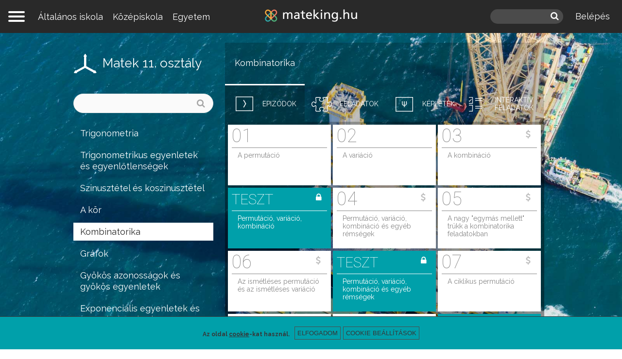

--- FILE ---
content_type: text/html; charset=utf-8
request_url: https://www.mateking.hu/matek-11-osztaly/kombinatorika
body_size: 28244
content:
<!DOCTYPE html>
<!--[if IEMobile 7]><html class="iem7"  lang="hu" dir="ltr"><![endif]-->
<!--[if lte IE 6]><html class="lt-ie9 lt-ie8 lt-ie7"  lang="hu" dir="ltr"><![endif]-->
<!--[if (IE 7)&(!IEMobile)]><html class="lt-ie9 lt-ie8"  lang="hu" dir="ltr"><![endif]-->
<!--[if IE 8]><html class="lt-ie9"  lang="hu" dir="ltr"><![endif]-->
<!--[if (gte IE 9)|(gt IEMobile 7)]><!--><html  lang="hu" dir="ltr" prefix="content: http://purl.org/rss/1.0/modules/content/ dc: http://purl.org/dc/terms/ foaf: http://xmlns.com/foaf/0.1/ rdfs: http://www.w3.org/2000/01/rdf-schema# sioc: http://rdfs.org/sioc/ns# sioct: http://rdfs.org/sioc/types# skos: http://www.w3.org/2004/02/skos/core# xsd: http://www.w3.org/2001/XMLSchema#"><!--<![endif]-->

<head>
  <!--[if IE]><![endif]-->
<meta charset="utf-8" />
<link rel="apple-touch-icon" sizes="180x180" href="https://www.mateking.hu/sites/mp/files/favicons/apple-touch-icon.png"/>
<link rel="icon" type="image/png" sizes="32x32" href="https://www.mateking.hu/sites/mp/files/favicons/favicon-32x32.png"/>
<link rel="icon" type="image/png" sizes="16x16" href="https://www.mateking.hu/sites/mp/files/favicons/favicon-16x16.png"/>
<link rel="manifest" href="https://www.mateking.hu/sites/mp/files/favicons/manifest.json" crossorigin="use-credentials"/>
<link rel="mask-icon" href="https://www.mateking.hu/sites/mp/files/favicons/safari-pinned-tab.svg" color="#5bbad5"/>
<link rel="shortcut icon" href="https://www.mateking.hu/sites/mp/files/favicons/favicon.ico"/>
<meta name="msapplication-config" content="/browserconfig.xml"/>
<meta name="theme-color" content="#ffffff"/>
<script type="text/x-mathjax-config">
MathJax.Hub.Config({
  extensions: ['tex2jax.js'],
  jax: ['input/TeX','output/HTML-CSS'],
  tex2jax: {
    inlineMath: [ ['$','$'], ['\\(','\\)'] ],
    processEscapes: true,
    processClass: 'tex2jax',
    ignoreClass: 'html'
  },
  showProcessingMessages: false,
  messageStyle: 'none'
});
</script><!-- Barion Pixel Code --><script>/* Create BP element on the window */window["bp"] = window["bp"] || function () {(window["bp"].q = window["bp"].q || []).push(arguments);};window["bp"].l = 1 * new Date();/* Insert a script tag on the top of the head to load bp.js */scriptElement = document.createElement("script");firstScript = document.getElementsByTagName("script")[0];scriptElement.async = true;scriptElement.src = "https://pixel.barion.com/bp.js";firstScript.parentNode.insertBefore(scriptElement, firstScript);window["barion_pixel_id"] = "BP-LeeBrI6CVc-45";/* Send init event */bp("init", "addBarionPixelId", window["barion_pixel_id"]);</script>
<noscript><img height="1" width="1" style="display:none" alt="Barion Pixel" src="https://pixel.barion.com/a.gif?ba_pixel_id=BP-LeeBrI6CVc-45&ev=contentView&noscript=1"></noscript>
<!-- End Barion Pixel Code -->
<script>window.dataLayer = window.dataLayer || []; window.dataLayer.push({"drupalLanguage":"hu","drupalCountry":"HU","entityLanguage":"hu","entityVid":"2","entityName":"Kombinatorika","entityType":"taxonomy_term","entityBundle":"categories","entityId":"1231","entityLabel":"Kombinatorika","entityTaxonomy":{"categories":{"1231":"Kombinatorika"}},"userUid":0,"page_type":"learning_page_not_logged_in"});</script>
<link rel="canonical" href="https://www.mateking.hu/matek-11-osztaly/kombinatorika" />
<link rel="shortlink" href="https://www.mateking.hu/taxonomy/term/1231" />
<meta property="og:site_name" content="mateking" />
<meta property="og:type" content="article" />
<meta property="og:url" content="https://www.mateking.hu/matek-11-osztaly/kombinatorika" />
<meta property="og:title" content="Kombinatorika - mateking" />
<meta property="og:image" content="https://www.mateking.hu/sites/mp/files/uploads/methu.jpg" />
<meta name="dcterms.title" content="Kombinatorika" />
<meta name="dcterms.creator" content="mateking.hu" />
  <title>Kombinatorika | mateking</title>

      <meta name="MobileOptimized" content="width">
    <meta name="HandheldFriendly" content="true">
    <meta name="viewport" content="width=device-width">
    <!--[if IEMobile]><meta http-equiv="cleartype" content="on"><![endif]-->

  <link type="text/css" rel="stylesheet" href="/sites/mp/files/advagg_css/css__2ZHZny-daOqERWJyMfXJHZLFs2NKJKOXgHB7h6yyct0__k0TiFD6OWRzjkj6H-hZXZQEFLQz7T0h6-PyibhRmBDA__ZxVljzeuKNpj4HzLAsDpScHSYsK2OJCWLWWGGEVpZkg.css" media="all" />
<link type="text/css" rel="stylesheet" href="/sites/mp/files/advagg_css/css__QNwAo76MRR8iGylTj_Sys-TgnUzcdxaT--Le8pUycRI__xoZZA_6W_-hEghdx0tiiVecfUeBXznjS9UW5bTGGEzg__ZxVljzeuKNpj4HzLAsDpScHSYsK2OJCWLWWGGEVpZkg.css" media="print" />
  <script>(function(h,o,t,j,a,r){
  h.hj=h.hj||function(){(h.hj.q=h.hj.q||[]).push(arguments)};
  h._hjSettings={hjid:"2941181",hjsv:"6"};
  a=o.getElementsByTagName('head')[0];
  r=o.createElement('script');r.async=1;
  r.src=t+h._hjSettings.hjid+j+h._hjSettings.hjsv;
  a.appendChild(r);
})(window,document,'//static.hotjar.com/c/hotjar-','.js?sv=');</script>
<script src="/sites/mp/files/advagg_js/js__twZDfJNoCimq98M8YkgBqmT9xBEKtUAvQdzQmvQO7wk__RWVhMIZ1ElU9j1M1PXNxlahqAxuz1R7F0wyx7UnJe4s__ZxVljzeuKNpj4HzLAsDpScHSYsK2OJCWLWWGGEVpZkg.js" defer="defer"></script>
<script src="/sites/mp/files/advagg_js/js__QilTHiMGrmkmP9NT4yDrfGW4rIu-o_KjL9jgoGyBGWg__zT88YgojxwIJTvO6rBvDa7fUtWtB9q2kSByJ2qjrxxA__ZxVljzeuKNpj4HzLAsDpScHSYsK2OJCWLWWGGEVpZkg.js"></script>
<script>window.eu_cookie_compliance_cookie_name = "cookieagreed";</script>
<script src="/sites/mp/files/advagg_js/js__qxMEf8UUSDbG0cANis50kSrUpnLEkaQZkUYE0i-e4Tw__0Xvm2JK3rAEKDb-UoySOfRlg_pw0KhBBmxJbU1JAKzg__ZxVljzeuKNpj4HzLAsDpScHSYsK2OJCWLWWGGEVpZkg.js"></script>
<script async="async" src="https://www.googletagmanager.com/gtag/js?id=G-L55QJ5Q24J"></script>
<script>window.dataLayer = window.dataLayer || [];function gtag(){dataLayer.push(arguments)};gtag("js", new Date());gtag("set", "developer_id.dMDhkMT", true);//window['ga-disable-UA-19739449-1'] = true;
//window['ga-disable-UA-19739449-2'] = true;
//window['ga-disable-UA-19739449-3'] = true;
//window['ga-disable-G-L55QJ5Q24J'] = true;
//window['ga-disable-G-K9SP6JPMBN'] = true;
//window['ga-disable-G-EY04G6WM3Q'] = true;gtag("config", "G-L55QJ5Q24J", {"groups":"default","allow_ad_personalization_signals":false});</script>
<script>window.eu_cookie_compliance_cookie_name = "cookieagreed";</script>
<script src="/sites/mp/files/advagg_js/js__YHLu5S1N3BILc2uHcwDAyCinLa8oNONkxBJEiimMfGM__tMp6fNcIm4hDJMs-jiTeD2Yj0dCFb5lcQj8Qb9ZLC-w__ZxVljzeuKNpj4HzLAsDpScHSYsK2OJCWLWWGGEVpZkg.js" defer="defer"></script>
<script src="/sites/mp/files/advagg_js/js__MKGVVVMt3niryG5LdETuvx4ZZtS7fwc4CBQ4vRoZDpg__HHaLio7X2T5INMWkUEXtsC0ykMCZ_VbhrMECfuCkT5s__ZxVljzeuKNpj4HzLAsDpScHSYsK2OJCWLWWGGEVpZkg.js"></script>
<script src="https://www.mateking.hu/sites/all/libraries/mathjax/MathJax.js?config=TeX-AMS-MML_HTMLorMML"></script>
<script src="/sites/mp/files/advagg_js/js__Cc0PqyywX6iUe3IwwoyRzewXKdzgfcrOms-ZM3ThY-4__U1S1jI73xTbT6-ihbCSJ0o8bbGvEod0QmfmP-u8nDd4__ZxVljzeuKNpj4HzLAsDpScHSYsK2OJCWLWWGGEVpZkg.js"></script>
<script>jQuery.extend(Drupal.settings, {"basePath":"\/","pathPrefix":"","setHasJsCookie":0,"ajaxPageState":{"theme":"mathsplain","theme_token":"3QdRBWRAZnulUhsmWPgCx5kxPnacJhhsJHXNPFv3N7s","css":{"modules\/system\/system.base.css":1,"modules\/system\/system.menus.css":1,"modules\/system\/system.messages.css":1,"modules\/system\/system.theme.css":1,"sites\/all\/libraries\/multi_level_push_menu\/jquery.multilevelpushmenu.css":1,"misc\/ui\/jquery.ui.core.css":1,"misc\/ui\/jquery.ui.theme.css":1,"misc\/ui\/jquery.ui.accordion.css":1,"sites\/all\/modules\/patched\/ckeditor_accordion\/css\/ckeditor-accordion.css":1,"modules\/comment\/comment.css":1,"modules\/field\/theme\/field.css":1,"sites\/all\/modules\/patched\/logintoboggan\/logintoboggan.css":1,"sites\/all\/modules\/custom\/mathsplain_general\/\/css\/mathsplain_general.css":1,"sites\/all\/modules\/custom\/mathsplain_progressbar\/css\/mathsplain_progressbar.css":1,"modules\/node\/node.css":1,"sites\/all\/modules\/patched\/quiz\/quiz.css":1,"modules\/user\/user.css":1,"sites\/all\/modules\/contrib\/extlink\/css\/extlink.css":1,"sites\/all\/modules\/patched\/views\/css\/views.css":1,"sites\/all\/modules\/contrib\/ckeditor\/css\/ckeditor.css":1,"sites\/all\/modules\/contrib\/ctools\/css\/ctools.css":1,"sites\/all\/modules\/patched\/panels\/css\/panels.css":1,"sites\/all\/themes\/mathsplain\/panels\/layouts\/maths_twocol_with_footer\/maths_twocol_with_footer.css":1,"sites\/all\/modules\/contrib\/views_isotope\/views_isotope.css":1,"sites\/all\/modules\/custom\/mathsplain_subject_seo_text_pane\/css\/mathsplain-subject-seo-text.css":1,"sites\/all\/modules\/contrib\/absolute_messages\/absolute_messages.css":1,"sites\/all\/modules\/contrib\/absolute_messages\/absolute_messages_fixed.css":1,"sites\/all\/modules\/contrib\/eu_cookie_compliance\/css\/eu_cookie_compliance.css":1,"sites\/all\/modules\/patched\/panels\/plugins\/layouts\/twocol\/twocol.css":1,"sites\/all\/modules\/patched\/compact_forms\/compact_forms.css":1,"public:\/\/honeypot\/honeypot.css":1,"sites\/all\/modules\/contrib\/formblock\/formblock.css":1,"sites\/all\/modules\/patched\/panels\/plugins\/layouts\/threecol_33_34_33\/threecol_33_34_33.css":1,"sites\/all\/modules\/patched\/panels\/plugins\/layouts\/onecol\/onecol.css":1,"sites\/all\/themes\/mathsplain\/panels\/layouts\/maths_threecol_33_34_33_stacked\/maths_threecol_33_34_33_stacked.css":1,"public:\/\/ctools\/css\/25f0c7f6e9a62b6a2679b9d1cc63a729.css":1,"sites\/all\/themes\/mathsplain\/system.menus.css":1,"sites\/all\/themes\/mathsplain\/system.messages.css":1,"sites\/all\/themes\/mathsplain\/system.theme.css":1,"sites\/all\/themes\/mathsplain\/css\/styles.css":1,"sites\/all\/themes\/mathsplain\/css\/zoli.css":1,"sites\/all\/themes\/mathsplain\/css\/print.css":1},"js":{"sites\/all\/modules\/patched\/clientside_validation\/clientside_validation.ie8.js":1,"sites\/all\/modules\/patched\/clientside_validation\/clientside_validation.ckeditor.js":1,"sites\/all\/modules\/patched\/clientside_validation\/clientside_validation.js":1,"https:\/\/www.mateking.hu\/sites\/mp\/files\/google_tag\/mateking_hu\/google_tag.script.js":1,"sites\/all\/modules\/contrib\/jquery_update\/replace\/jquery\/1.10\/jquery.min.js":1,"misc\/jquery-extend-3.4.0.js":1,"misc\/jquery-html-prefilter-3.5.0-backport.js":1,"misc\/jquery.once.js":1,"misc\/drupal.js":1,"sites\/all\/modules\/contrib\/jquery_update\/replace\/ui\/ui\/minified\/jquery.ui.core.min.js":1,"sites\/all\/modules\/contrib\/jquery_update\/replace\/ui\/ui\/minified\/jquery.ui.widget.min.js":1,"sites\/all\/modules\/contrib\/eu_cookie_compliance\/js\/jquery.cookie-1.4.1.min.js":1,"sites\/all\/modules\/contrib\/jquery_update\/replace\/misc\/1.9\/jquery.ba-bbq.min.js":1,"sites\/all\/libraries\/multi_level_push_menu\/jquery.multilevelpushmenu.js":1,"sites\/all\/modules\/contrib\/jquery_update\/replace\/ui\/ui\/minified\/jquery.ui.accordion.min.js":1,"misc\/form-single-submit.js":1,"sites\/all\/modules\/patched\/ckeditor_accordion\/js\/ckeditor-accordion.js":1,"sites\/all\/modules\/contrib\/entityreference\/js\/entityreference.js":1,"sites\/all\/modules\/contrib\/spamspan\/spamspan.js":1,"sites\/all\/modules\/contrib\/mathjax\/mathjax.js":1,"public:\/\/languages\/hu_pjsMugDDTQNC6TR_tgHSOJkctpemYF2-dMhRp1s_IG4.js":1,"sites\/all\/modules\/custom\/mathsplain_last_visited_subject\/js\/mathsplain-last-visited-subject.js":1,"sites\/all\/modules\/custom\/mathsplain_parallax_bg\/js\/mathsplain-parallax-bg.js":1,"sites\/all\/modules\/custom\/mathsplain_parallax_bg\/js\/jquery.scrollTo.js":1,"sites\/all\/modules\/custom\/mathsplain_parallax_bg\/js\/jquery.parallax.js":1,"sites\/all\/modules\/contrib\/authcache\/authcache.js":1,"sites\/all\/modules\/custom\/mathsplain_general\/js\/mathsplain_general_isotope_url.js":1,"sites\/all\/libraries\/jquery.isotope\/jquery.isotope.min.js":1,"sites\/all\/modules\/contrib\/views_isotope\/views_isotope.js":1,"sites\/all\/modules\/custom\/mathsplain_subject_seo_text_pane\/js\/mathsplain-subject-seo-text.js":1,"sites\/all\/modules\/contrib\/absolute_messages\/absolute_messages.js":1,"sites\/all\/modules\/contrib\/google_analytics\/googleanalytics.js":1,"https:\/\/www.googletagmanager.com\/gtag\/js?id=G-L55QJ5Q24J":1,"sites\/all\/modules\/contrib\/eu_cookie_compliance\/js\/eu_cookie_compliance.min.js":1,"sites\/all\/modules\/patched\/compact_forms\/compact_forms.js":1,"sites\/all\/modules\/custom\/mathsplain_general\/js\/mathsplain_general_register_inputs.js":1,"sites\/all\/modules\/contrib\/antibot\/js\/antibot.js":1,"sites\/all\/modules\/patched\/clientside_validation\/jquery-validate\/jquery.validate.js":1,"sites\/all\/modules\/contrib\/extlink\/js\/extlink.js":1,"https:\/\/www.mateking.hu\/sites\/all\/libraries\/mathjax\/MathJax.js?config=TeX-AMS-MML_HTMLorMML":1,"sites\/all\/modules\/contrib\/datalayer\/datalayer.js":1,"sites\/all\/themes\/mathsplain\/js\/maths.toggle-login-pane.js":1,"sites\/all\/themes\/mathsplain\/js\/mathsplain-tooltips.js":1,"sites\/all\/themes\/mathsplain\/js\/maths.behaviors.js":1,"sites\/all\/modules\/custom\/mathsplain_general\/js\/mathsplain_general_videos_isotope.js":1,"sites\/all\/themes\/mathsplain\/js\/mathsplain-toggle-categories.js":1,"sites\/all\/themes\/mathsplain\/js\/script.js":1}},"mathsplainLastVisitedSubject":{"lastVisitedSubject":1167},"mathsplainParallaxBg":{"triggers_fieldset":{"trigger1":{"element":"#mathsplain-header-video","position":"50%","speed":"0.3"},"trigger10":{"element":"#mathsplain-front-parallax-6","position":"50%","speed":"0.6"},"trigger11":{"element":"#mathsplain-front-parallax-7","position":"50%","speed":"0.6"},"trigger2":{"element":"#mathsplain-front-parallax-1","position":"50%","speed":"0.6"},"trigger3":{"element":"#mathsplain-front-parallax-2","position":"50%","speed":"0.3"},"trigger4":{"element":"body.subject-term","position":"50%","speed":"0.3"},"trigger5":{"element":"#mathsplain-front-parallax-3","position":"50%","speed":"0.3"},"trigger6":{"element":"#mathsplain-front-parallax-4","position":"50%","speed":"0.3"},"trigger7":{"element":"#mathsplain-front-parallax-5","position":"50%","speed":"0.3"},"trigger8":{"element":".pane-mathsplain-front-pane","position":"50%","speed":"0.3"},"trigger9":{"element":".parallaxbg","position":"50%","speed":"0.3"}}},"authcache":{"q":"taxonomy\/term\/1231","cp":{"path":"\/","domain":".www.mateking.hu","secure":true},"cl":23.148148148148148806058088666759431362152099609375},"urlIsAjaxTrusted":{"https:\/\/www.mateking.hu\/matek-11-osztaly\/kombinatorika":true,"https:\/\/www.mateking.hu\/matek-11-osztaly\/kombinatorika?destination=taxonomy\/term\/1231":true,"\/matek-11-osztaly\/kombinatorika":true,"https:\/\/www.mateking.hu\/search":true},"mathsplainGeneralVideosIsotope":{"defaultFilter":"video"},"mathsplainSubjectSEOText":{"textOpened":false},"ckeditor_accordion":{"collapseAll":1},"eu_cookie_compliance":{"cookie_policy_version":"1.0.0","popup_enabled":1,"popup_agreed_enabled":0,"popup_hide_agreed":0,"popup_clicking_confirmation":false,"popup_scrolling_confirmation":false,"popup_html_info":"\u003Cdiv class=\u0022eu-cookie-compliance-banner eu-cookie-compliance-banner-info eu-cookie-compliance-banner--categories\u0022\u003E\n  \u003Cdiv class=\u0022popup-content info\u0022\u003E\n\n          \u003Cdiv id=\u0022eu-cookie-compliance-categories\u0022 class=\u0022eu-cookie-compliance-categories\u0022 style=\u0022display:none;\u0022\u003E\u003Cdiv class=\u0022inner\u0022\u003E\n                  \u003Cdiv class=\u0022eu-cookie-compliance-category\u0022\u003E\n            \u003Cdiv\u003E\n              \u003Cinput type=\u0022checkbox\u0022 name=\u0022cookie-categories\u0022 id=\u0022cookie-category-analytics\u0022\n                     value=\u0022analytics\u0022\n                                           \u003E\n              \u003Clabel for=\u0022cookie-category-analytics\u0022\u003EAnalitikai cookie-k\u003C\/label\u003E\n            \u003C\/div\u003E\n                      \u003Cdiv class=\u0022eu-cookie-compliance-category-description\u0022\u003EAz analitikai cookie-k gy\u0171jtenek adatokat arr\u00f3l, hogy h\u00e1nyan n\u00e9zik a weboldalt, seg\u00edtenek nek\u00fcnk abban, hogy megmutatj\u00e1k mely oldalak n\u00e9pszer\u0171bbek, melyek kev\u00e9sb\u00e9. Ezeket a Google Analytics nev\u0171 program gy\u0171jti \u00e9s juttatja el hozz\u00e1nk aggreg\u00e1lva, vagyis mi csak sz\u00e1mokat l\u00e1tunk, a sz\u00e1mok m\u00f6g\u00f6tt \u00e1ll\u00f3 felhaszn\u00e1l\u00f3kat nem.\u003C\/div\u003E\n            \u003Cdiv class=\u0022eu-cookie-compliance-category-description-more-link\u0022\u003E\u003Ca href=\u0022\/altalanos-szerzodesi-feltetelek-es-adatvedelmi-iranyelvek#cookie\u0022 target=\u0022_blank\u0022\u003ER\u00e9szletek\u003C\/a\u003E\u003C\/div\u003E\n                  \u003C\/div\u003E\n                  \u003Cdiv class=\u0022eu-cookie-compliance-category\u0022\u003E\n            \u003Cdiv\u003E\n              \u003Cinput type=\u0022checkbox\u0022 name=\u0022cookie-categories\u0022 id=\u0022cookie-category-functional\u0022\n                     value=\u0022functional\u0022\n                     checked                     disabled \u003E\n              \u003Clabel for=\u0022cookie-category-functional\u0022\u003ETechnikai cookie-k\u003C\/label\u003E\n            \u003C\/div\u003E\n                      \u003Cdiv class=\u0022eu-cookie-compliance-category-description\u0022\u003EA technikai cookie-k l\u00e9tfontoss\u00e1g\u00faak az oldal m\u0171k\u00f6d\u00e9se szempontj\u00e1b\u00f3l. Ezek t\u00e1rolj\u00e1k szem\u00e9lyes be\u00e1ll\u00edt\u00e1saidat a tananyagok haszn\u00e1lata k\u00f6zben, ezek seg\u00edtik az oldal alapvet\u0151 m\u0171k\u00f6d\u00e9s\u00e9t.\u003C\/div\u003E\n            \u003Cdiv class=\u0022eu-cookie-compliance-category-description-more-link\u0022\u003E\u003Ca href=\u0022\/altalanos-szerzodesi-feltetelek-es-adatvedelmi-iranyelvek#cookie\u0022 target=\u0022_blank\u0022\u003ER\u00e9szletek\u003C\/a\u003E\u003C\/div\u003E\n                  \u003C\/div\u003E\n                          \u003Cdiv class=\u0022eu-cookie-compliance-categories-buttons\u0022\u003E\n            \u003Cbutton type=\u0022button\u0022 class=\u0022eu-cookie-compliance-save-preferences-button\u0022\u003EMent\u00e9s\u003C\/button\u003E\n          \u003C\/div\u003E\n              \u003C\/div\u003E\u003C\/div\u003E\n    \n    \u003Cdiv id=\u0022popup-text-and-info\u0022\u003E\n      \u003Cdiv id=\u0022popup-text\u0022\u003E\n        \u003Cdiv class=\u0022tex2jax\u0022\u003E\u003Cp class=\u0022first\u0022\u003EAz oldal \u003Ca href=\u0022https:\/\/www.mateking.hu\/altalanos-szerzodesi-feltetelek-es-adatvedelmi-iranyelvek#cookie\u0022\u003Ecookie\u003C\/a\u003E-kat haszn\u00e1l.\u003C\/p\u003E\u003Cp class=\u0022notfirst\u0022\u003ET\u00e9nyleg \u003Ca href=\u0022https:\/\/www.mateking.hu\/altalanos-szerzodesi-feltetelek-es-adatvedelmi-iranyelvek#cookie\u0022\u003Ecookie\u003C\/a\u003E-kat haszn\u00e1lunk!\u003C\/p\u003E\u003C\/div\u003E              \u003C\/div\u003E\n\n      \u003Cdiv id=\u0022popup-buttons\u0022 class=\u0022eu-cookie-compliance-has-categories\u0022\u003E\n        \u003Cbutton type=\u0022button\u0022 class=\u0022agree-button eu-cookie-compliance-default-button\u0022\u003EElfogadom\u003C\/button\u003E\n                          \u003Cbutton type=\u0022button\u0022 class=\u0022open-categories\u0022\u003ECookie be\u00e1ll\u00edt\u00e1sok\u003C\/button\u003E\n              \u003C\/div\u003E\n    \u003C\/div\u003E\n  \u003C\/div\u003E\n\u003C\/div\u003E","use_mobile_message":false,"mobile_popup_html_info":"\u003Cdiv class=\u0022eu-cookie-compliance-banner eu-cookie-compliance-banner-info eu-cookie-compliance-banner--categories\u0022\u003E\n  \u003Cdiv class=\u0022popup-content info\u0022\u003E\n\n          \u003Cdiv id=\u0022eu-cookie-compliance-categories\u0022 class=\u0022eu-cookie-compliance-categories\u0022 style=\u0022display:none;\u0022\u003E\u003Cdiv class=\u0022inner\u0022\u003E\n                  \u003Cdiv class=\u0022eu-cookie-compliance-category\u0022\u003E\n            \u003Cdiv\u003E\n              \u003Cinput type=\u0022checkbox\u0022 name=\u0022cookie-categories\u0022 id=\u0022cookie-category-analytics\u0022\n                     value=\u0022analytics\u0022\n                                           \u003E\n              \u003Clabel for=\u0022cookie-category-analytics\u0022\u003EAnalitikai cookie-k\u003C\/label\u003E\n            \u003C\/div\u003E\n                      \u003Cdiv class=\u0022eu-cookie-compliance-category-description\u0022\u003EAz analitikai cookie-k gy\u0171jtenek adatokat arr\u00f3l, hogy h\u00e1nyan n\u00e9zik a weboldalt, seg\u00edtenek nek\u00fcnk abban, hogy megmutatj\u00e1k mely oldalak n\u00e9pszer\u0171bbek, melyek kev\u00e9sb\u00e9. Ezeket a Google Analytics nev\u0171 program gy\u0171jti \u00e9s juttatja el hozz\u00e1nk aggreg\u00e1lva, vagyis mi csak sz\u00e1mokat l\u00e1tunk, a sz\u00e1mok m\u00f6g\u00f6tt \u00e1ll\u00f3 felhaszn\u00e1l\u00f3kat nem.\u003C\/div\u003E\n            \u003Cdiv class=\u0022eu-cookie-compliance-category-description-more-link\u0022\u003E\u003Ca href=\u0022\/altalanos-szerzodesi-feltetelek-es-adatvedelmi-iranyelvek#cookie\u0022 target=\u0022_blank\u0022\u003ER\u00e9szletek\u003C\/a\u003E\u003C\/div\u003E\n                  \u003C\/div\u003E\n                  \u003Cdiv class=\u0022eu-cookie-compliance-category\u0022\u003E\n            \u003Cdiv\u003E\n              \u003Cinput type=\u0022checkbox\u0022 name=\u0022cookie-categories\u0022 id=\u0022cookie-category-functional\u0022\n                     value=\u0022functional\u0022\n                     checked                     disabled \u003E\n              \u003Clabel for=\u0022cookie-category-functional\u0022\u003ETechnikai cookie-k\u003C\/label\u003E\n            \u003C\/div\u003E\n                      \u003Cdiv class=\u0022eu-cookie-compliance-category-description\u0022\u003EA technikai cookie-k l\u00e9tfontoss\u00e1g\u00faak az oldal m\u0171k\u00f6d\u00e9se szempontj\u00e1b\u00f3l. Ezek t\u00e1rolj\u00e1k szem\u00e9lyes be\u00e1ll\u00edt\u00e1saidat a tananyagok haszn\u00e1lata k\u00f6zben, ezek seg\u00edtik az oldal alapvet\u0151 m\u0171k\u00f6d\u00e9s\u00e9t.\u003C\/div\u003E\n            \u003Cdiv class=\u0022eu-cookie-compliance-category-description-more-link\u0022\u003E\u003Ca href=\u0022\/altalanos-szerzodesi-feltetelek-es-adatvedelmi-iranyelvek#cookie\u0022 target=\u0022_blank\u0022\u003ER\u00e9szletek\u003C\/a\u003E\u003C\/div\u003E\n                  \u003C\/div\u003E\n                          \u003Cdiv class=\u0022eu-cookie-compliance-categories-buttons\u0022\u003E\n            \u003Cbutton type=\u0022button\u0022 class=\u0022eu-cookie-compliance-save-preferences-button\u0022\u003EMent\u00e9s\u003C\/button\u003E\n          \u003C\/div\u003E\n              \u003C\/div\u003E\u003C\/div\u003E\n    \n    \u003Cdiv id=\u0022popup-text-and-info\u0022\u003E\n      \u003Cdiv id=\u0022popup-text\u0022\u003E\n        \u003Cdiv class=\u0022tex2jax\u0022\u003E\u003C\/div\u003E              \u003C\/div\u003E\n\n      \u003Cdiv id=\u0022popup-buttons\u0022 class=\u0022eu-cookie-compliance-has-categories\u0022\u003E\n        \u003Cbutton type=\u0022button\u0022 class=\u0022agree-button eu-cookie-compliance-default-button\u0022\u003EElfogadom\u003C\/button\u003E\n                          \u003Cbutton type=\u0022button\u0022 class=\u0022open-categories\u0022\u003ECookie be\u00e1ll\u00edt\u00e1sok\u003C\/button\u003E\n              \u003C\/div\u003E\n    \u003C\/div\u003E\n  \u003C\/div\u003E\n\u003C\/div\u003E\n","mobile_breakpoint":768,"popup_html_agreed":"\u003Cdiv\u003E\n  \u003Cdiv class=\u0022popup-content agreed\u0022\u003E\n    \u003Cdiv id=\u0022popup-text\u0022\u003E\n      \u003Cdiv class=\u0022tex2jax\u0022\u003E\u003Ch2\u003EK\u00f6sz\u00f6nj\u00fck, hogy enged\u00e9lyezed a s\u00fctiket\u003C\/h2\u003E\u003Cp\u003EElrejtheted ezt az \u00fczenetet.\u003C\/p\u003E\u003C\/div\u003E    \u003C\/div\u003E\n    \u003Cdiv id=\u0022popup-buttons\u0022\u003E\n      \u003Cbutton type=\u0022button\u0022 class=\u0022hide-popup-button eu-cookie-compliance-hide-button\u0022\u003EElrejt\u003C\/button\u003E\n              \u003Cbutton type=\u0022button\u0022 class=\u0022find-more-button eu-cookie-compliance-more-button-thank-you\u0022 \u003ETov\u00e1bbi inform\u00e1ci\u00f3k\u003C\/button\u003E\n          \u003C\/div\u003E\n  \u003C\/div\u003E\n\u003C\/div\u003E","popup_use_bare_css":false,"popup_height":"auto","popup_width":"100%","popup_delay":1000,"popup_link":"https:\/\/mateking.hu\/node\/6214","popup_link_new_window":1,"popup_position":null,"fixed_top_position":1,"popup_language":"hu","store_consent":false,"better_support_for_screen_readers":0,"reload_page":0,"domain":"","domain_all_sites":0,"popup_eu_only_js":0,"cookie_lifetime":"100","cookie_session":false,"disagree_do_not_show_popup":0,"method":"categories","allowed_cookies":"functional:campaignCourse\nfunctional:utm_campaign\nfunctional:promoBarState\nfunctional:promoBarCurrentNid\nfunctional:promoBarCurrentRevision\nfunctional:mathsplainCanvasVoice\nfunctional:mathsplainInFullScreen\nfunctional:SESS*\nfunctional:SSESS*\nfunctional:has_js\nfunctional:cookie-agreed\nfunctional:aucp13n\nfunctional:_gat\nfunctional:_ga\nfunctional:_gid\nfunctional:VISITOR_INFO1_LIVE\nfunctional:YSC\nfunctional:PREF\nfunctional:_fbp\nfunctional:__utma\nfunctional:__utmb\nfunctional:_hj*\nfunctional:lastVisitedSubject\nfunctional:lastVisitedAnonPage\nfunctional:closedSuttyNids","withdraw_markup":"\u003Cbutton type=\u0022button\u0022 class=\u0022eu-cookie-withdraw-tab\u0022\u003ECookie be\u00e1ll\u00edt\u00e1sok\u003C\/button\u003E\n\u003Cdiv class=\u0022eu-cookie-withdraw-banner\u0022\u003E\n  \u003Cdiv class=\u0022popup-content info\u0022\u003E\n    \u003Cdiv id=\u0022popup-text\u0022\u003E\n      \u003Cdiv class=\u0022tex2jax\u0022\u003E\u003C\/div\u003E    \u003C\/div\u003E\n    \u003Cdiv id=\u0022popup-buttons\u0022\u003E\n      \u003Cbutton type=\u0022button\u0022 class=\u0022eu-cookie-withdraw-button\u0022\u003E\u003C\/button\u003E\n    \u003C\/div\u003E\n  \u003C\/div\u003E\n\u003C\/div\u003E\n","withdraw_enabled":1,"withdraw_button_on_info_popup":1,"cookie_categories":["analytics","functional","analytics","functional"],"cookie_categories_details":{"analytics":{"weight":0,"machine_name":"analytics","label":"Analitikai cookie-k","description":"Az analitikai cookie-k gy\u0171jtenek adatokat arr\u00f3l, hogy h\u00e1nyan n\u00e9zik a weboldalt, seg\u00edtenek nek\u00fcnk abban, hogy megmutatj\u00e1k mely oldalak n\u00e9pszer\u0171bbek, melyek kev\u00e9sb\u00e9. Ezeket a Google Analytics nev\u0171 program gy\u0171jti \u00e9s juttatja el hozz\u00e1nk aggreg\u00e1lva, vagyis mi csak sz\u00e1mokat l\u00e1tunk, a sz\u00e1mok m\u00f6g\u00f6tt \u00e1ll\u00f3 felhaszn\u00e1l\u00f3kat nem.","checkbox_default_state":"unchecked"},"functional":{"weight":0,"machine_name":"functional","label":"Technikai cookie-k","description":"A technikai cookie-k l\u00e9tfontoss\u00e1g\u00faak az oldal m\u0171k\u00f6d\u00e9se szempontj\u00e1b\u00f3l. Ezek t\u00e1rolj\u00e1k szem\u00e9lyes be\u00e1ll\u00edt\u00e1saidat a tananyagok haszn\u00e1lata k\u00f6zben, ezek seg\u00edtik az oldal alapvet\u0151 m\u0171k\u00f6d\u00e9s\u00e9t.","checkbox_default_state":"required"}},"enable_save_preferences_button":1,"cookie_name":"cookieagreed","cookie_value_disagreed":"0","cookie_value_agreed_show_thank_you":"1","cookie_value_agreed":"2","containing_element":"body","automatic_cookies_removal":1,"close_button_action":""},"absoluteMessages":{"dismiss":{"status":0,"warning":0,"error":0},"dismiss_time":{"status":"5","warning":"5","error":""},"dismiss_all_count":"2"},"googleanalytics":{"account":["G-L55QJ5Q24J"],"trackOutbound":1,"trackMailto":1,"trackDownload":1,"trackDownloadExtensions":"7z|aac|arc|arj|asf|asx|avi|bin|csv|doc(x|m)?|dot(x|m)?|exe|flv|gif|gz|gzip|hqx|jar|jpe?g|js|mp(2|3|4|e?g)|mov(ie)?|msi|msp|pdf|phps|png|ppt(x|m)?|pot(x|m)?|pps(x|m)?|ppam|sld(x|m)?|thmx|qtm?|ra(m|r)?|sea|sit|tar|tgz|torrent|txt|wav|wma|wmv|wpd|xls(x|m|b)?|xlt(x|m)|xlam|xml|z|zip"},"mathsplainEuCookieCompliance":{"language":"hu"},"compactForms":{"forms":["user-login","user-pass","user-login-form","user-login-block","user-register-form","views-exposed-form-search-page"],"stars":1},"antibot":{"forms":{"user-register-form":{"action":"\/matek-11-osztaly\/kombinatorika","key":"6301cdaaa385700776023ec651f28762"}}},"extlink":{"extTarget":"_blank","extClass":0,"extLabel":"(link is external)","extImgClass":0,"extIconPlacement":"append","extSubdomains":1,"extExclude":"","extInclude":"","extCssExclude":"","extCssExplicit":"","extAlert":0,"extAlertText":"This link will take you to an external web site. We are not responsible for their content.","mailtoClass":0,"mailtoLabel":"(link sends e-mail)","extUseFontAwesome":false},"dataLayer":{"languages":{"de-AT":{"language":"de-AT","name":"Austrian","native":"\u00d6sterreichische","direction":"0","enabled":"1","plurals":"2","formula":"($n!=1)","domain":"www.matheking.at","prefix":"","weight":"0","javascript":"f6-6XQCHM9R7pSD0PwOiqg5yOF6YA6SJjXMzmY4lx6w"},"en":{"language":"en","name":"English","native":"English","direction":"0","enabled":"1","plurals":"0","formula":"","domain":"www.mathxplain.com","prefix":"","weight":"0","javascript":""},"hu":{"language":"hu","name":"Hungarian","native":"Magyar","direction":"0","enabled":"1","plurals":"2","formula":"($n!=1)","domain":"www.mateking.hu","prefix":"","weight":"0","javascript":"pjsMugDDTQNC6TR_tgHSOJkctpemYF2-dMhRp1s_IG4"}},"defaultLang":"en"},"clientsideValidation":{"forms":{"views-exposed-form-search-by-category-panel-pane-1":{"errorPlacement":"1","general":{"errorClass":"error","wrapper":"li","validateTabs":0,"scrollTo":1,"scrollSpeed":"1000","disableHtml5Validation":1,"validateOnBlur":"0","validateOnBlurAlways":"0","validateOnKeyUp":"0","validateBeforeAjax":"0","validateOnSubmit":"1","showMessages":"0","errorElement":"label"},"rules":{"search_api_views_fulltext":{"maxlength":128,"messages":{"maxlength":"search_api_views_fulltext field has to have maximum 128 values."}}}},"user-login-form":{"errorPlacement":"1","general":{"errorClass":"error","wrapper":"li","validateTabs":0,"scrollTo":1,"scrollSpeed":"1000","disableHtml5Validation":1,"validateOnBlur":"0","validateOnBlurAlways":"0","validateOnKeyUp":"0","validateBeforeAjax":"0","validateOnSubmit":"1","showMessages":"0","errorElement":"label"},"rules":{"name":{"required":true,"messages":{"required":" mez\u0151 sz\u00fcks\u00e9ges.","maxlength":" field has to have maximum 60 values."},"maxlength":60},"pass":{"required":true,"messages":{"required":" mez\u0151 sz\u00fcks\u00e9ges.","maxlength":" field has to have maximum 128 values."},"maxlength":128}}},"user-register-form":{"errorPlacement":"1","general":{"errorClass":"error","wrapper":"li","validateTabs":0,"scrollTo":1,"scrollSpeed":"1000","disableHtml5Validation":1,"validateOnBlur":"0","validateOnBlurAlways":"0","validateOnKeyUp":"0","validateBeforeAjax":"0","validateOnSubmit":"1","showMessages":"0","errorElement":"label"},"rules":{"name":{"required":true,"messages":{"required":" mez\u0151 sz\u00fcks\u00e9ges."}},"mail":{"required":true,"messages":{"required":"E-mail mez\u0151 sz\u00fcks\u00e9ges.","maxlength":" field has to have maximum 254 values.","regexMatch":"Nem \u00e9rv\u00e9nyes e-mail c\u00edm form\u00e1tum."},"maxlength":254,"regexMatch":{"regex":["^.+@.+\\..+$"],"negate":false}},"pass":{"required":true,"messages":{"required":" mez\u0151 sz\u00fcks\u00e9ges."}},"pass[pass1]":{"required":true,"messages":{"required":"Jelsz\u00f3 mez\u0151 sz\u00fcks\u00e9ges.","maxlength":" field has to have maximum 128 values.","equalTo":"A Jelsz\u00f3 \u00e9s Jelsz\u00f3 \u00fajra mez\u0151knek meg kell egyeznie.","regexMatch":"A jelsz\u00f3 t\u00fal r\u00f6vid. Legkevesebb \u003Cem class=\u0022placeholder\u0022\u003E8\u003C\/em\u003E karaktert kell tartalmaznia."},"maxlength":128,"equalTo":":input[name=\u0027pass[pass2]\u0027]","regexMatch":{"regex":["^.{8,}$"],"negate":false}},"pass[pass2]":{"required":true,"messages":{"required":"Jelsz\u00f3 \u00fajra mez\u0151 sz\u00fcks\u00e9ges.","maxlength":" field has to have maximum 128 values."},"maxlength":128},"conf_mail":{"required":true,"messages":{"required":"E-mail \u00fajra mez\u0151 sz\u00fcks\u00e9ges.","maxlength":" field has to have maximum 64 values."},"maxlength":64},"field_campaign[und][0][value]":{"maxlength":255,"messages":{"maxlength":"UTM campaign field has to have maximum 255 values."}},"url":{"maxlength":128,"messages":{"maxlength":"Leave this field blank field has to have maximum 128 values."}},"accept_terms":{"required":true,"messages":{"required":"A tov\u00e1bbl\u00e9p\u00e9shez el kell fogadnod a \u003Ca href=\u0022http:\/\/www.mateking.hu\/felhasznalasi-feltetelek\u0022 target=\u0022_blank\u0022\u003Efelhaszn\u00e1l\u00e1si felt\u00e9teleket\u003C\/a\u003E "}},"metatags[und][title][value]":{"maxlength":1024,"messages":{"maxlength":"Oldal c\u00edme field has to have maximum 1024 values."}},"metatags[und][description][value]":{"maxlength":380,"messages":{"maxlength":"Le\u00edr\u00e1s field has to have maximum 380 values."}},"metatags[und][abstract][value]":{"maxlength":1024,"messages":{"maxlength":"\u00d6sszefoglal\u00e1s field has to have maximum 1024 values."}},"metatags[und][keywords][value]":{"maxlength":1024,"messages":{"maxlength":"Kulcsszavak field has to have maximum 1024 values."}},"metatags[und][author][value]":{"maxlength":1024,"messages":{"maxlength":"Szerz\u0151 field has to have maximum 1024 values."}},"metatags[und][robots][max-snippet]":{"maxlength":1024,"messages":{"maxlength":"Google robots: Limit snippets to a certain length (max-snippet) field has to have maximum 1024 values."}},"metatags[und][robots][max-video-preview]":{"maxlength":1024,"messages":{"maxlength":"Google robots: Limit video preview in seconds (max-video-preview) field has to have maximum 1024 values."}},"metatags[und][news_keywords][value]":{"maxlength":1024,"messages":{"maxlength":"Google News Keywords field has to have maximum 1024 values."}},"metatags[und][standout][value]":{"maxlength":1024,"messages":{"maxlength":"Google Standout field has to have maximum 1024 values."}},"metatags[und][rights][value]":{"maxlength":1024,"messages":{"maxlength":"Rights field has to have maximum 1024 values."}},"metatags[und][image_src][value]":{"maxlength":1024,"messages":{"maxlength":"K\u00e9p field has to have maximum 1024 values."}},"metatags[und][canonical][value]":{"maxlength":1024,"messages":{"maxlength":"\u00c1ltal\u00e1nos webc\u00edm field has to have maximum 1024 values."}},"metatags[und][set_cookie][value]":{"maxlength":1024,"messages":{"maxlength":"Set cookie field has to have maximum 1024 values."}},"metatags[und][shortlink][value]":{"maxlength":1024,"messages":{"maxlength":"Shortlink URL field has to have maximum 1024 values."}},"metatags[und][original-source][value]":{"maxlength":1024,"messages":{"maxlength":"Eredeti forr\u00e1s field has to have maximum 1024 values."}},"metatags[und][prev][value]":{"maxlength":1024,"messages":{"maxlength":"Previous page URL field has to have maximum 1024 values."}},"metatags[und][next][value]":{"maxlength":1024,"messages":{"maxlength":"Next page URL field has to have maximum 1024 values."}},"metatags[und][content-language][value]":{"maxlength":1024,"messages":{"maxlength":"Tartalom nyelve field has to have maximum 1024 values."}},"metatags[und][geo.position][value]":{"maxlength":1024,"messages":{"maxlength":"Geo position field has to have maximum 1024 values."}},"metatags[und][geo.placename][value]":{"maxlength":1024,"messages":{"maxlength":"Geo place name field has to have maximum 1024 values."}},"metatags[und][geo.region][value]":{"maxlength":1024,"messages":{"maxlength":"Geo region field has to have maximum 1024 values."}},"metatags[und][icbm][value]":{"maxlength":1024,"messages":{"maxlength":"ICBM field has to have maximum 1024 values."}},"metatags[und][refresh][value]":{"maxlength":1024,"messages":{"maxlength":"Friss\u00edt\u00e9s field has to have maximum 1024 values."}},"metatags[und][revisit-after][value]":{"maxlength":4,"messages":{"maxlength":"Revisit After interval field has to have maximum 4 values."}},"metatags[und][pragma][value]":{"maxlength":1024,"messages":{"maxlength":"Pragma field has to have maximum 1024 values."}},"metatags[und][cache-control][value]":{"maxlength":1024,"messages":{"maxlength":"Cache-Control field has to have maximum 1024 values."}},"metatags[und][expires][value]":{"maxlength":1024,"messages":{"maxlength":"Expires field has to have maximum 1024 values."}},"metatags[und][google][value]":{"maxlength":1024,"messages":{"maxlength":"Google field has to have maximum 1024 values."}},"metatags[und][dcterms.title][value]":{"maxlength":1024,"messages":{"maxlength":"C\u00edm field has to have maximum 1024 values."}},"metatags[und][dcterms.creator][value]":{"maxlength":1024,"messages":{"maxlength":"L\u00e9trehozta field has to have maximum 1024 values."}},"metatags[und][dcterms.subject][value]":{"maxlength":1024,"messages":{"maxlength":"T\u00e1rgy field has to have maximum 1024 values."}},"metatags[und][dcterms.description][value]":{"maxlength":1024,"messages":{"maxlength":"Le\u00edr\u00e1s field has to have maximum 1024 values."}},"metatags[und][dcterms.publisher][value]":{"maxlength":1024,"messages":{"maxlength":"Publisher field has to have maximum 1024 values."}},"metatags[und][dcterms.contributor][value]":{"maxlength":1024,"messages":{"maxlength":"Contributor field has to have maximum 1024 values."}},"metatags[und][dcterms.date][value]":{"maxlength":1024,"messages":{"maxlength":"D\u00e1tum field has to have maximum 1024 values."}},"metatags[und][dcterms.format][value]":{"maxlength":1024,"messages":{"maxlength":"Form\u00e1tum field has to have maximum 1024 values."}},"metatags[und][dcterms.identifier][value]":{"maxlength":1024,"messages":{"maxlength":"Azonos\u00edt\u00f3 field has to have maximum 1024 values."}},"metatags[und][dcterms.source][value]":{"maxlength":1024,"messages":{"maxlength":"Forr\u00e1s field has to have maximum 1024 values."}},"metatags[und][dcterms.language][value]":{"maxlength":1024,"messages":{"maxlength":"Nyelv field has to have maximum 1024 values."}},"metatags[und][dcterms.relation][value]":{"maxlength":1024,"messages":{"maxlength":"Relation field has to have maximum 1024 values."}},"metatags[und][dcterms.coverage][value]":{"maxlength":1024,"messages":{"maxlength":"Coverage field has to have maximum 1024 values."}},"metatags[und][dcterms.rights][value]":{"maxlength":1024,"messages":{"maxlength":"Rights field has to have maximum 1024 values."}},"metatags[und][og:url][value]":{"maxlength":1024,"messages":{"maxlength":"Page URL field has to have maximum 1024 values."}},"metatags[und][og:title][value]":{"maxlength":1024,"messages":{"maxlength":"A tartalom c\u00edme field has to have maximum 1024 values."}},"metatags[und][og:description][value]":{"maxlength":1024,"messages":{"maxlength":"Content description field has to have maximum 1024 values."}},"metatags[und][og:updated_time][value]":{"maxlength":1024,"messages":{"maxlength":"Content modification date \u0026 time field has to have maximum 1024 values."}},"metatags[und][og:see_also][value]":{"maxlength":1024,"messages":{"maxlength":"See also field has to have maximum 1024 values."}},"metatags[und][og:image][value]":{"maxlength":1024,"messages":{"maxlength":"K\u00e9p field has to have maximum 1024 values."}},"metatags[und][og:image:url][value]":{"maxlength":1024,"messages":{"maxlength":"K\u00e9p webc\u00edm field has to have maximum 1024 values."}},"metatags[und][og:image:secure_url][value]":{"maxlength":1024,"messages":{"maxlength":"Secure image URL field has to have maximum 1024 values."}},"metatags[und][og:image:alt][value]":{"maxlength":1024,"messages":{"maxlength":"Image alternative text field has to have maximum 1024 values."}},"metatags[und][og:image:type][value]":{"maxlength":1024,"messages":{"maxlength":"K\u00e9p tartalomt\u00edpus field has to have maximum 1024 values."}},"metatags[und][og:image:width][value]":{"maxlength":1024,"messages":{"maxlength":"Image width field has to have maximum 1024 values."}},"metatags[und][og:image:height][value]":{"maxlength":1024,"messages":{"maxlength":"Image height field has to have maximum 1024 values."}},"metatags[und][og:latitude][value]":{"maxlength":1024,"messages":{"maxlength":"F\u00f6ldrajzi sz\u00e9less\u00e9g field has to have maximum 1024 values."}},"metatags[und][og:longitude][value]":{"maxlength":1024,"messages":{"maxlength":"F\u00f6ldrajzi hossz\u00fas\u00e1g field has to have maximum 1024 values."}},"metatags[und][og:street_address][value]":{"maxlength":1024,"messages":{"maxlength":"Utca field has to have maximum 1024 values."}},"metatags[und][og:locality][value]":{"maxlength":1024,"messages":{"maxlength":"Helys\u00e9g field has to have maximum 1024 values."}},"metatags[und][og:region][value]":{"maxlength":1024,"messages":{"maxlength":"R\u00e9gi\u00f3 field has to have maximum 1024 values."}},"metatags[und][og:postal_code][value]":{"maxlength":1024,"messages":{"maxlength":"Postal\/ZIP code field has to have maximum 1024 values."}},"metatags[und][og:country_name][value]":{"maxlength":1024,"messages":{"maxlength":"Orsz\u00e1gn\u00e9v field has to have maximum 1024 values."}},"metatags[und][og:email][value]":{"maxlength":1024,"messages":{"maxlength":"Email field has to have maximum 1024 values."}},"metatags[und][og:phone_number][value]":{"maxlength":1024,"messages":{"maxlength":"Telefonsz\u00e1m field has to have maximum 1024 values."}},"metatags[und][og:fax_number][value]":{"maxlength":1024,"messages":{"maxlength":"Faxsz\u00e1m field has to have maximum 1024 values."}},"metatags[und][og:locale][value]":{"maxlength":1024,"messages":{"maxlength":"Honos\u00edt\u00e1s field has to have maximum 1024 values."}},"metatags[und][og:locale:alternate][value]":{"maxlength":1024,"messages":{"maxlength":"Alternative locales field has to have maximum 1024 values."}},"metatags[und][article:author][value]":{"maxlength":1024,"messages":{"maxlength":"Article author field has to have maximum 1024 values."}},"metatags[und][article:publisher][value]":{"maxlength":1024,"messages":{"maxlength":"Article publisher field has to have maximum 1024 values."}},"metatags[und][article:section][value]":{"maxlength":1024,"messages":{"maxlength":"Article section field has to have maximum 1024 values."}},"metatags[und][article:tag][value]":{"maxlength":1024,"messages":{"maxlength":"Article tag(s) field has to have maximum 1024 values."}},"metatags[und][article:published_time][value]":{"maxlength":1024,"messages":{"maxlength":"Article publication date \u0026 time field has to have maximum 1024 values."}},"metatags[und][article:modified_time][value]":{"maxlength":1024,"messages":{"maxlength":"Article modification date \u0026 time field has to have maximum 1024 values."}},"metatags[und][article:expiration_time][value]":{"maxlength":1024,"messages":{"maxlength":"Article expiration date \u0026 time field has to have maximum 1024 values."}},"metatags[und][profile:first_name][value]":{"maxlength":1024,"messages":{"maxlength":"Keresztn\u00e9v field has to have maximum 1024 values."}},"metatags[und][profile:last_name][value]":{"maxlength":1024,"messages":{"maxlength":"Vezet\u00e9kn\u00e9v field has to have maximum 1024 values."}},"metatags[und][profile:username][value]":{"maxlength":1024,"messages":{"maxlength":"Felhaszn\u00e1l\u00f3n\u00e9v field has to have maximum 1024 values."}},"metatags[und][profile:gender][value]":{"maxlength":1024,"messages":{"maxlength":"Nem field has to have maximum 1024 values."}},"metatags[und][og:audio][value]":{"maxlength":1024,"messages":{"maxlength":"Audio URL field has to have maximum 1024 values."}},"metatags[und][og:audio:secure_url][value]":{"maxlength":1024,"messages":{"maxlength":"Audio secure URL field has to have maximum 1024 values."}},"metatags[und][og:audio:type][value]":{"maxlength":1024,"messages":{"maxlength":"Audio type field has to have maximum 1024 values."}},"metatags[und][book:author][value]":{"maxlength":1024,"messages":{"maxlength":"Book\u0027s author field has to have maximum 1024 values."}},"metatags[und][book:isbn][value]":{"maxlength":1024,"messages":{"maxlength":"Book\u0027s ISBN field has to have maximum 1024 values."}},"metatags[und][book:release_date][value]":{"maxlength":1024,"messages":{"maxlength":"Book release date field has to have maximum 1024 values."}},"metatags[und][book:tag][value]":{"maxlength":1024,"messages":{"maxlength":"Book tags field has to have maximum 1024 values."}},"metatags[und][og:video:url][value]":{"maxlength":1024,"messages":{"maxlength":"Vide\u00f3 webc\u00edme field has to have maximum 1024 values."}},"metatags[und][og:video:secure_url][value]":{"maxlength":1024,"messages":{"maxlength":"Video secure URL field has to have maximum 1024 values."}},"metatags[und][og:video:width][value]":{"maxlength":1024,"messages":{"maxlength":"Vide\u00f3 sz\u00e9less\u00e9ge field has to have maximum 1024 values."}},"metatags[und][og:video:height][value]":{"maxlength":1024,"messages":{"maxlength":"Vide\u00f3 magass\u00e1ga field has to have maximum 1024 values."}},"metatags[und][og:video:type][value]":{"maxlength":1024,"messages":{"maxlength":"Video type field has to have maximum 1024 values."}},"metatags[und][video:actor][value]":{"maxlength":1024,"messages":{"maxlength":"Actor(s) field has to have maximum 1024 values."}},"metatags[und][video:actor:role][value]":{"maxlength":1024,"messages":{"maxlength":"Actors\u0027 role field has to have maximum 1024 values."}},"metatags[und][video:director][value]":{"maxlength":1024,"messages":{"maxlength":"Director(s) field has to have maximum 1024 values."}},"metatags[und][video:writer][value]":{"maxlength":1024,"messages":{"maxlength":"Scriptwriter(s) field has to have maximum 1024 values."}},"metatags[und][video:duration][value]":{"maxlength":1024,"messages":{"maxlength":"Video duration (seconds) field has to have maximum 1024 values."}},"metatags[und][video:release_date][value]":{"maxlength":1024,"messages":{"maxlength":"Release date field has to have maximum 1024 values."}},"metatags[und][video:tag][value]":{"maxlength":1024,"messages":{"maxlength":"C\u00edmke field has to have maximum 1024 values."}},"metatags[und][video:series][value]":{"maxlength":1024,"messages":{"maxlength":"Sorozat field has to have maximum 1024 values."}}}},"views-exposed-form-search-page-1":{"errorPlacement":"1","general":{"errorClass":"error","wrapper":"li","validateTabs":0,"scrollTo":1,"scrollSpeed":"1000","disableHtml5Validation":1,"validateOnBlur":"0","validateOnBlurAlways":"0","validateOnKeyUp":"0","validateBeforeAjax":"0","validateOnSubmit":"1","showMessages":"0","errorElement":"label"},"rules":{"search_api_views_fulltext":{"maxlength":128,"messages":{"maxlength":"search_api_views_fulltext field has to have maximum 128 values."}}}}},"general":{"usexregxp":0,"months":{"janu\u00e1r":1,"jan":1,"febru\u00e1r":2,"feb":2,"m\u00e1rcius":3,"m\u00e1r":3,"\u00e1prilis":4,"\u00e1pr":4,"m\u00e1j":5,"j\u00fanius":6,"j\u00fan":6,"j\u00falius":7,"j\u00fal":7,"augusztus":8,"aug":8,"szeptember":9,"szep":9,"okt\u00f3ber":10,"okt":10,"november":11,"nov":11,"december":12,"dec":12}},"groups":{"views-exposed-form-search-by-category-panel-pane-1":{},"user-login-form":{},"user-register-form":{},"views-exposed-form-search-page-1":{}}}});</script>
        <!--[if lt IE 9]>
    <script src="/sites/all/themes/zen/js/html5-respond.js"></script>
    <![endif]-->
  </head>
<body class="html not-front not-logged-in no-sidebars page-taxonomy page-taxonomy-term page-taxonomy-term- page-taxonomy-term-1231 subject-term  i18n-hu section-matek-11-osztaly page-panels non-admin-page parent-page-taxonomy-term-1167 bg-5 color-cyan icon-vectors" >
      <p id="skip-link">
      <a href="#main-menu" class="element-invisible element-focusable">Jump to navigation</a>
    </p>
    <noscript aria-hidden="true"><iframe src="https://www.googletagmanager.com/ns.html?id=GTM-5NPM7VJZ" height="0" width="0" style="display:none;visibility:hidden"></iframe></noscript>
  <div class="panel-display panel-1col clearfix" >
  <div class="panel-panel panel-col">
    <div><div class="panel-pane pane-panels-mini pane-mathsplain-header"  >
  
      
  
  <div class="pane-content">
        <div class="panel-display panel-1col clearfix" id="mini-panel-mathsplain_header">
  <div class="panel-panel panel-col">
    <div><div class="panel-pane pane-panels-mini pane-login-register-pane"  >
  
      
  
  <div class="pane-content">
        <div class="panel-display panel-2col clearfix" id="mini-panel-login_register_pane">
  <div class="panel-panel panel-col-first">
    <div class="inside"><div class="panel-pane pane-custom pane-1 close-icon"  >
  
      
  
  <div class="pane-content">
        <div class="tex2jax"><p><a class="jquery_ajax_load jquery_ajax_load_open" href="#" id="mathsplain-login-pane-closer"> </a></p>
</div>      </div>

  
  </div>
<div class="panel-pane pane-block pane-user-login"  >
  
        <div class="pane-title">
      Belépés    </div>
    
  
  <div class="pane-content">
        <form action="https://www.mateking.hu/matek-11-osztaly/kombinatorika?destination=taxonomy/term/1231" method="post" id="user-login-form" accept-charset="UTF-8"><div><div class="form-item form-type-textfield form-item-name">
  <label for="edit-name"> <span class="form-required" title="Szükséges mező.">*</span></label>
 <input placeholder="E-mail" type="text" id="edit-name" name="name" value="" size="15" maxlength="60" class="form-text required" />
</div>
<div class="form-item form-type-password form-item-pass">
  <label for="edit-pass"> <span class="form-required" title="Szükséges mező.">*</span></label>
 <input placeholder="Jelszó" type="password" id="edit-pass" name="pass" size="15" maxlength="128" class="form-text required" />
</div>
<input type="hidden" name="form_id" value="user_login_block" />
<div class="item-list"><ul title="Új jelszó igénylése e-mailben."><li class="first last"><a href="https://www.mateking.hu/user/password">Elfelejtettem a jelszavam</a></li>
</ul></div><div class="form-actions form-wrapper" id="edit-actions"><input type="submit" id="edit-submit" name="op" value="Belépek" class="form-submit" /></div></div></form>      </div>

  
  </div>
</div>
  </div>

  <div class="panel-panel panel-col-last">
    <div class="inside"><div class="panel-pane pane-block pane-formblock-user-register"  >
  
        <div class="pane-title">
      Regisztráció    </div>
    
  
  <div class="pane-content">
        <noscript>
  <style>form.antibot { display: none !important; }</style>
  <div class="antibot-no-js antibot-message antibot-message-warning messages warning">
    You must have JavaScript enabled to use this form.  </div>
</noscript>
<form class="user-info-from-cookie antibot" enctype="multipart/form-data" action="/antibot" method="post" id="user-register-form" accept-charset="UTF-8"><div><div id="edit-account" class="form-wrapper"><input class="username" placeholder="E-mail" type="hidden" name="name" value="email_registration_zgnmrKgQVa" />
<div class="form-item form-type-textfield form-item-mail">
  <label for="edit-mail"> <span class="form-required" title="Szükséges mező.">*</span></label>
 <div class="mail-wrapper unchanged"><input placeholder="E-mail" type="text" id="edit-mail" name="mail" value="" size="60" maxlength="254" class="form-text required" /></div>
</div>
<div class="form-item form-type-textfield form-item-conf-mail">
  <label for="edit-conf-mail"> <span class="form-required" title="Szükséges mező.">*</span></label>
 <div class="conf-mail-wrapper unchanged"><input placeholder="E-mail újra" type="text" id="edit-conf-mail" name="conf_mail" value="" size="60" maxlength="64" class="form-text required" /></div>
</div>
<div class="form-item form-type-password-confirm form-item-pass">
  <label for="edit-pass--2"> <span class="form-required" title="Szükséges mező.">*</span></label>
 <div class="form-item form-type-password form-item-pass-pass1">
  <label for="edit-pass-pass1"> <span class="form-required" title="Szükséges mező.">*</span></label>
 <div class="pass1-wrapper unchanged"><input class="password-field form-text required" placeholder="Jelszó" type="password" id="edit-pass-pass1" name="pass[pass1]" size="25" maxlength="128" /></div>
</div>
<div class="form-item form-type-password form-item-pass-pass2">
  <label for="edit-pass-pass2"> <span class="form-required" title="Szükséges mező.">*</span></label>
 <div class="pass2-wrapper unchanged"><input class="password-confirm form-text required" placeholder="Add meg újra" type="password" id="edit-pass-pass2" name="pass[pass2]" size="25" maxlength="128" /></div>
</div>

</div>
</div><div class="form-item form-type-checkbox form-item-accept-terms">
 <input type="checkbox" id="edit-accept-terms" name="accept_terms" value="1" class="form-checkbox" />  <label class="option" for="edit-accept-terms">IGEN, elolvastam, megértettem és elfogadom a <a href="https://www.mateking.hu/altalanos-szerzodesi-feltetelek-es-adatvedelmi-iranyelvek" target="_blank">felhasználási feltételeket</a> és <a href="https://www.mateking.hu/altalanos-szerzodesi-feltetelek-es-adatvedelmi-iranyelvek#adatvedelem" target="_blank">adatvédelmi irányelveket</a> </label>

</div>
<input type="hidden" name="form_id" value="user_register_form" />
<input type="hidden" name="antibot_key" value="" />
<div class="field-type-list-boolean field-name-maths-profile-sendy-subscribed field-widget-options-onoff form-wrapper" id="edit-maths-profile-sendy-subscribed"><div class="form-item form-type-checkbox form-item-maths-profile-sendy-subscribed-und">
 <input type="checkbox" id="edit-maths-profile-sendy-subscribed-und" name="maths_profile_sendy_subscribed[und]" value="1" class="form-checkbox" />  <label class="option" for="edit-maths-profile-sendy-subscribed-und">IGEN, szeretnék a mateking akcióiról és az INGYENES tananyagokról <a href="https://www.mateking.hu/altalanos-szerzodesi-feltetelek-es-adatvedelmi-iranyelvek#edm">eDM levélben</a> értesülni </label>

</div>
</div><div class="form-actions form-wrapper" id="edit-actions--2"><input type="submit" id="edit-submit--2" name="op" value="Regisztrálok" class="form-submit" /></div><div class="url-textfield"><div class="form-item form-type-textfield form-item-url">
  <label for="edit-url">Leave this field blank </label>
 <input autocomplete="off" type="text" id="edit-url" name="url" value="" size="20" maxlength="128" class="form-text" />
</div>
</div></div></form>      </div>

  
  </div>
</div>
  </div>
</div>
      </div>

  
  </div>
<div class="panel-pane pane-panels-mini pane-mathsplain-header-1"  >
  
      
  
  <div class="pane-content">
        
<div class="panel-display panel-3col-33 clearfix" id="mini-panel-mathsplain_header_1">
  <div class="panel-panel panel-col-first">
    <div class="inside"><div class="panel-pane pane-custom pane-2 menu-buttons"  >
  
      
  
  <div class="pane-content">
        <button data-menu="toggle-main-menu"><span>Főmenü</span></button><button data-menu="toggle-elementary-menu">Általános iskola</button><button data-menu="toggle-highschool-menu">Középiskola</button><button data-menu="toggle-university-menu">Egyetem</button>

<div class="line">&nbsp;</div>
      </div>

  
  </div>
<div class="panel-pane pane-panels-mini pane-main-menu-left main-menu"  >
  
      
  
  <div class="pane-content">
        <div class="panel-display panel-1col clearfix" id="mini-panel-main_menu_left">
  <div class="panel-panel panel-col">
    <div><div class="panel-pane pane-block pane-menu-menu-main-menu-hu"  >
  
      
  
  <div class="pane-content">
          <nav>
        <ul class="menu"><li class="menu__item is-leaf first leaf"><a href="https://www.mateking.hu/node/7319" title="" class="menu__link">Matek érettségi</a></li>
<li class="menu__item is-leaf leaf"><a href="https://www.mateking.hu/matek-felveteli-nyolcadikos" title="" class="menu__link">Matek felvételi</a></li>
<li class="menu__item is-leaf leaf"><a href="https://www.mateking.hu/mirejoamatek" class="menu__link">Mire jó a matek?</a></li>
<li class="menu__item is-leaf leaf"><a href="https://www.mateking.hu/online-matek-segitseg-altalanos-iskola-es-kozepiskola" class="menu__link">Szülőknek</a></li>
<li class="menu__item is-leaf leaf"><a href="https://www.mateking.hu/online-egyetemi-matek-megoldas" class="menu__link">Egyetemistáknak</a></li>
<li class="menu__item is-leaf leaf"><a href="https://www.mateking.hu/online-gimis-matek-megoldas" title="" class="menu__link">Középiskolásoknak</a></li>
<li class="menu__item is-leaf leaf"><a href="https://www.mateking.hu/node/29243" title="" class="menu__link">Tanároknak, iskoláknak</a></li>
<li class="menu__item is-leaf leaf"><a href="https://www.mateking.hu/matematika-kepletgyujtemeny" title="" class="menu__link">Képletgyűjtemény</a></li>
<li class="menu__item is-leaf last leaf"><a href="https://www.mateking.hu/matematika-feladatgyujtemeny" title="" class="menu__link">Feladatgyűjtemény</a></li>
</ul>          </nav>
      </div>

  
  </div>
</div>
  </div>
</div>
      </div>

  
  </div>
<div class="panel-pane pane-views pane-left-menu elementary-menu"  >
  
      
  
  <div class="pane-content">
        <div class="view view-left-menu view-id-left_menu view-display-id-block_2 view-dom-id-d235cd4a9ac64a98e5e91f2611f214af">
        
  
  
      <div class="view-content">
      <div class="item-list">    <ul>          <li class="views-row views-row-1 views-row-odd views-row-first subject-term-1316 color-orange icon-triangle">  
  <div class="views-field views-field-name">        <a href="https://www.mateking.hu/matek-5-osztaly">Matek 5. osztály</a>  </div></li>
          <li class="views-row views-row-2 views-row-even subject-term-1317 color-yellow icon-diszkretmatek">  
  <div class="views-field views-field-name">        <a href="https://www.mateking.hu/matek-6-osztaly">Matek 6. osztály</a>  </div></li>
          <li class="views-row views-row-3 views-row-odd subject-term-1318 color-green icon-gauss">  
  <div class="views-field views-field-name">        <a href="https://www.mateking.hu/matek-7-osztaly">Matek 7. osztály</a>  </div></li>
          <li class="views-row views-row-4 views-row-even subject-term-1319 color-cyan icon-diagram">  
  <div class="views-field views-field-name">        <a href="https://www.mateking.hu/matek-8-osztaly">Matek 8. osztály</a>  </div></li>
          <li class="views-row views-row-5 views-row-odd subject-term-1698 color-purple icon-summa">  
  <div class="views-field views-field-name">        <a href="https://www.mateking.hu/felsos-matek-teljes">Felsős matek (teljes)</a>  </div></li>
          <li class="views-row views-row-6 views-row-even subject-term-1402 color-purple icon-rocket">  
  <div class="views-field views-field-name">        <a href="https://www.mateking.hu/felveteli-felkeszito-nyolcadikosoknak">Felvételi felkészítő nyolcadikosoknak</a>  </div></li>
          <li class="views-row views-row-7 views-row-odd views-row-last subject-term-1699 color-purple icon-cap">  
  <div class="views-field views-field-name">        <a href="https://www.mateking.hu/60-felveteli-tipusfeladat-nyolcadikosoknak">60 felvételi típusfeladat nyolcadikosoknak</a>  </div></li>
      </ul></div>    </div>
  
  
  
  
  
  
</div>      </div>

  
  </div>
<div class="panel-pane pane-views pane-left-menu highschool-menu"  >
  
      
  
  <div class="pane-content">
        <div class="view view-left-menu view-id-left_menu view-display-id-block_1 view-dom-id-a1af876e818076e058641148618bb3fd">
        
  
  
      <div class="view-content">
      <div class="item-list">    <ul>          <li class="views-row views-row-1 views-row-odd views-row-first subject-term-1165 color-cyan icon-diszkretmatek">  
  <div class="views-field views-field-name">        <a href="https://www.mateking.hu/matek-9-osztaly">Matek 9. osztály</a>  </div></li>
          <li class="views-row views-row-2 views-row-even subject-term-1166 color-cyan icon-gauss">  
  <div class="views-field views-field-name">        <a href="https://www.mateking.hu/matek-10-osztaly">Matek 10. osztály</a>  </div></li>
          <li class="views-row views-row-3 views-row-odd subject-term-1167 color-cyan icon-vectors">  
  <div class="views-field views-field-name">        <a href="https://www.mateking.hu/matek-11-osztaly">Matek 11. osztály</a>  </div></li>
          <li class="views-row views-row-4 views-row-even subject-term-1168 color-cyan icon-diagram">  
  <div class="views-field views-field-name">        <a href="https://www.mateking.hu/matek-12-osztaly">Matek 12. osztály</a>  </div></li>
          <li class="views-row views-row-5 views-row-odd subject-term-235 color-yellow icon-summa">  
  <div class="views-field views-field-name">        <a href="https://www.mateking.hu/kozepiskolai-matek-teljes">Középiskolai matek (teljes)</a>  </div></li>
          <li class="views-row views-row-6 views-row-even subject-term-1088 color-orange icon-cap">  
  <div class="views-field views-field-name">        <a href="https://www.mateking.hu/kozepszintu-matek-erettsegi">Középszintű matek érettségi</a>  </div></li>
          <li class="views-row views-row-7 views-row-odd subject-term-1046 color-purple icon-cap">  
  <div class="views-field views-field-name">        <a href="https://www.mateking.hu/emelt-szintu-matek-erettsegi">Emelt szintű matek érettségi</a>  </div></li>
          <li class="views-row views-row-8 views-row-even views-row-last subject-term-1169 color-purple icon-integral1">  
  <div class="views-field views-field-name">        <a href="https://www.mateking.hu/egyetemi-matek-alapozo">Egyetemi matek alapozó</a>  </div></li>
      </ul></div>    </div>
  
  
  
  
  
  
</div>      </div>

  
  </div>
<div class="panel-pane pane-views pane-left-menu university-menu"  >
  
      
  
  <div class="pane-content">
        <div class="view view-left-menu view-id-left_menu view-display-id-block view-dom-id-651195d5fa284b76ebdadd4a98f7c9ab">
            <div class="view-header">
      <div class="tex2jax"><a href="https://www.mateking.hu/osszes-egyetemi-tantargy" class="all-course">Összes egyetemi tantárgy</a>
<div class="title">Legnépszerűbb tantárgyak:</div></div>    </div>
  
  
  
      <div class="view-content">
      <div class="item-list">    <ul>          <li class="views-row views-row-1 views-row-odd views-row-first subject-term-15 color-cyan icon-integral1">  
  <div class="views-field views-field-name">        <a href="https://www.mateking.hu/analizis-1">Analízis 1</a>  </div></li>
          <li class="views-row views-row-2 views-row-even subject-term-54 color-cyan icon-integral2">  
  <div class="views-field views-field-name">        <a href="https://www.mateking.hu/analizis-2">Analízis 2</a>  </div></li>
          <li class="views-row views-row-3 views-row-odd subject-term-357 color-cyan icon-integral3">  
  <div class="views-field views-field-name">        <a href="https://www.mateking.hu/analizis-3">Analízis 3</a>  </div></li>
          <li class="views-row views-row-4 views-row-even subject-term-55 color-yellow icon-vectors">  
  <div class="views-field views-field-name">        <a href="https://www.mateking.hu/linearis-algebra">Lineáris algebra</a>  </div></li>
          <li class="views-row views-row-5 views-row-odd subject-term-99 color-yellow icon-gauss">  
  <div class="views-field views-field-name">        <a href="https://www.mateking.hu/valoszinusegszamitas">Valószínűségszámítás</a>  </div></li>
          <li class="views-row views-row-6 views-row-even subject-term-456 color-orange icon-summa">  
  <div class="views-field views-field-name">        <a href="https://www.mateking.hu/diszkret-matematika">Diszkrét matematika</a>  </div></li>
          <li class="views-row views-row-7 views-row-odd views-row-last subject-term-87 color-orange icon-diagram">  
  <div class="views-field views-field-name">        <a href="https://www.mateking.hu/statisztika-1">Statisztika</a>  </div></li>
      </ul></div>    </div>
  
  
  
  
  
  
</div>      </div>

  
  </div>
</div>
  </div>

  <div class="panel-panel panel-col">
    <div class="inside"><div class="panel-pane pane-custom pane-3 site-logo"  >
  
      
  
  <div class="pane-content">
        <div class="tex2jax"><p><a href="https://www.mateking.hu/" id="logo" rel="home" title="Home">mateking</a></p></div>      </div>

  
  </div>
</div>
  </div>

  <div class="panel-panel panel-col-last">
    <div class="inside"><div class="panel-pane pane-custom pane-4"  >
  
      
  
  <div class="pane-content">
        <div class="tex2jax"><div id="mathsplain-toggle-search-input"> </div>
</div>      </div>

  
  </div>
<div class="panel-pane pane-block pane-views-exp-search-page-1"  >
  
      
  
  <div class="pane-content">
        <form action="https://www.mateking.hu/search" method="get" id="views-exposed-form-search-page-1" accept-charset="UTF-8"><div><div class="views-exposed-form">
  <div class="views-exposed-widgets clearfix">
          <div id="edit-search-api-views-fulltext-wrapper" class="views-exposed-widget views-widget-filter-search_api_views_fulltext">
                  <label for="edit-search-api-views-fulltext">
            Keresés          </label>
                        <div class="views-widget">
          <div class="form-item form-type-textfield form-item-search-api-views-fulltext">
 <input type="text" id="edit-search-api-views-fulltext" name="search_api_views_fulltext" value="" size="30" maxlength="128" class="form-text" />
</div>
        </div>
              </div>
                    <div class="views-exposed-widget views-submit-button">
      <input type="submit" id="edit-submit-search" name="submit-search" value="Alkalmazás" class="form-submit" />    </div>
      </div>
</div>
</div></form>      </div>

  
  </div>
<div class="panel-pane pane-custom pane-5 ctools-use-ajax"  >
  
      
  
  <div class="pane-content">
        <a href="#" id="mathsplain-login-pane-opener">Login</a>      </div>

  
  </div>
</div>
  </div>
</div>
      </div>

  
  </div>
</div>
  </div>
</div>
      </div>

  
  </div>
<div class="panel-pane pane-custom pane-6 separator"  >
  
      
  
  <div class="pane-content">
        &nbsp;      </div>

  
  </div>
<div class="panel-pane pane-page-content limited-wide"  >
  
      
  
  <div class="pane-content">
        <div class="maths-panel-display panel-2col-with-footer clearfix" id="panel-page-mathsplain-video">

  <div class="panel-panel panel-col-first">
    <div class="inside"><div class="panel-pane pane-block pane-views-b09a4918a2b4d81ea9079d34374d6c49"  >
  
        <h2 class="pane-title">
      <a href="https://www.mateking.hu/matek-11-osztaly">Matek 11. osztály</a>    </h2>
    
  
  <div class="pane-content">
        <a href="#" class="back">Kategóriák</a><form action="https://www.mateking.hu/matek-11-osztaly/kombinatorika" method="get" id="views-exposed-form-search-by-category-panel-pane-1" accept-charset="UTF-8"><div><div class="views-exposed-form">
  <div class="views-exposed-widgets clearfix">
          <div id="edit-search-api-views-fulltext-wrapper" class="views-exposed-widget views-widget-filter-search_api_views_fulltext">
                        <div class="views-widget">
          <div class="form-item form-type-textfield form-item-search-api-views-fulltext">
 <input type="text" id="edit-search-api-views-fulltext" name="search_api_views_fulltext" value="" size="30" maxlength="128" class="form-text" />
</div>
        </div>
              </div>
                    <div class="views-exposed-widget views-submit-button">
      <input type="submit" id="edit-submit-search-by-category" name="submit-search" value="Keresés" class="form-submit" />    </div>
      </div>
</div>
</div></form>      </div>

  
  </div>
<div class="panel-pane pane-block pane-menu-block-1"  >
  
      
  
  <div class="pane-content">
        <div class="menu-block-wrapper menu-block-1 menu-name-menu-category-menu parent-mlid-0 menu-level-2">
  <ul class="menu"><li class="menu__item is-leaf first leaf menu-mlid-41421"><a href="https://www.mateking.hu/matek-11-osztaly/trigonometria" title="Trigonometria" class="menu__link">Trigonometria</a></li>
<li class="menu__item is-leaf leaf menu-mlid-41422"><a href="https://www.mateking.hu/matek-11-osztaly/trigonometrikus-egyenletek-es-egyenlotlensegek" title="Trigonometrikus egyenletek és egyenlőtlenségek" class="menu__link">Trigonometrikus egyenletek és egyenlőtlenségek</a></li>
<li class="menu__item is-leaf leaf menu-mlid-41423"><a href="https://www.mateking.hu/matek-11-osztaly/szinusztetel-es-koszinusztetel" title="Szinusztétel és koszinusztétel" class="menu__link">Szinusztétel és koszinusztétel</a></li>
<li class="menu__item is-leaf leaf menu-mlid-84788"><a href="https://www.mateking.hu/matek-11-osztaly/a-kor" title="" class="menu__link">A kör</a></li>
<li class="menu__item is-leaf is-active-trail is-active leaf active-trail active menu-mlid-41424"><a href="https://www.mateking.hu/matek-11-osztaly/kombinatorika" title="Kombinatorika" class="menu__link is-active-trail active-trail active">Kombinatorika</a></li>
<li class="menu__item is-leaf leaf menu-mlid-41425"><a href="https://www.mateking.hu/matek-11-osztaly/grafok" title="Gráfok" class="menu__link">Gráfok</a></li>
<li class="menu__item is-leaf leaf menu-mlid-41427"><a href="https://www.mateking.hu/matek-11-osztaly/gyokos-azonossagok-es-gyokos-egyenletek" title="Gyökös azonosságok és gyökös egyenletek" class="menu__link">Gyökös azonosságok és gyökös egyenletek</a></li>
<li class="menu__item is-leaf leaf menu-mlid-41429"><a href="https://www.mateking.hu/matek-11-osztaly/exponencialis-egyenletek-es-egyenlotlensegek" title="Exponenciális egyenletek és egyenlőtlenségek" class="menu__link">Exponenciális egyenletek és egyenlőtlenségek</a></li>
<li class="menu__item is-leaf leaf menu-mlid-41428"><a href="https://www.mateking.hu/matek-11-osztaly/logaritmus-logaritmikus-egyenletek-egyenlotlensegek" title="Logaritmus, logaritmikus egyenletek, egyenlőtlenségek" class="menu__link">Logaritmus, logaritmikus egyenletek, egyenlőtlenségek</a></li>
<li class="menu__item is-leaf leaf menu-mlid-41579"><a href="https://www.mateking.hu/matek-11-osztaly/exponencialis-logaritmusos-es-trigonometrikus-egyenletrendszerek-emelt" title="Exponenciális, logaritmusos és trigonometrikus egyenletrendszerek (emelt)" class="menu__link">Exponenciális, logaritmusos és trigonometrikus egyenletrendszerek (emelt)</a></li>
<li class="menu__item is-leaf leaf menu-mlid-41433"><a href="https://www.mateking.hu/matek-11-osztaly/szamelmelet-szamrendszerek" title="Számelmélet, számrendszerek" class="menu__link">Számelmélet, számrendszerek</a></li>
<li class="menu__item is-leaf leaf menu-mlid-41434"><a href="https://www.mateking.hu/matek-11-osztaly/statisztika" title="Statisztika" class="menu__link">Statisztika</a></li>
<li class="menu__item is-leaf leaf menu-mlid-41435"><a href="https://www.mateking.hu/matek-11-osztaly/valoszinusegszamitas" title="Valószínűségszámítás" class="menu__link">Valószínűségszámítás</a></li>
<li class="menu__item is-leaf leaf menu-mlid-63065"><a href="https://www.mateking.hu/matek-11-osztaly/a-geometriai-valoszinuseg" title="A geometriai valószínűség" class="menu__link">A geometriai valószínűség</a></li>
<li class="menu__item is-leaf leaf menu-mlid-41436"><a href="https://www.mateking.hu/matek-11-osztaly/a-varhato-ertek" title="A várható érték" class="menu__link">A várható érték</a></li>
<li class="menu__item is-leaf leaf menu-mlid-41437"><a href="https://www.mateking.hu/matek-11-osztaly/vektorok" title="Vektorok" class="menu__link">Vektorok</a></li>
<li class="menu__item is-leaf leaf menu-mlid-41438"><a href="https://www.mateking.hu/matek-11-osztaly/koordinatageometria" title="Koordinátageometria" class="menu__link">Koordinátageometria</a></li>
<li class="menu__item is-leaf leaf menu-mlid-41443"><a href="https://www.mateking.hu/matek-11-osztaly/a-parabola-emelt-szint" title="A parabola (emelt szint)" class="menu__link">A parabola (emelt szint)</a></li>
<li class="menu__item is-leaf leaf menu-mlid-41466"><a href="https://www.mateking.hu/matek-11-osztaly/szazalekszamitas-es-penzugyi-szamitasok" title="Százalékszámítás és pénzügyi számítások" class="menu__link">Százalékszámítás és pénzügyi számítások</a></li>
<li class="menu__item is-leaf leaf menu-mlid-41426"><a href="https://www.mateking.hu/matek-11-osztaly/fuggvenyek-abrazolasa" title="Függvények ábrázolása" class="menu__link">Függvények ábrázolása</a></li>
<li class="menu__item is-leaf leaf menu-mlid-41430"><a href="https://www.mateking.hu/matek-11-osztaly/feladatok-fuggvenyekkel" title="Feladatok függvényekkel" class="menu__link">Feladatok függvényekkel</a></li>
<li class="menu__item is-leaf leaf menu-mlid-41432"><a href="https://www.mateking.hu/matek-11-osztaly/bizonyitasi-modszerek-matematikai-logika" title="Bizonyítási módszerek, matematikai logika" class="menu__link">Bizonyítási módszerek, matematikai logika</a></li>
<li class="menu__item is-leaf leaf menu-mlid-90211"><a href="https://www.mateking.hu/matek-11-osztaly/konvergencia-es-divergencia-definicioja-kuszobindex-keresese-emelt-szint" title="" class="menu__link">Konvergencia és divergencia definíciója, küszöbindex keresése (emelt szint)</a></li>
<li class="menu__item is-leaf leaf menu-mlid-41446"><a href="https://www.mateking.hu/matek-11-osztaly/sorozatok-hatarerteke-emelt-szint" title="Sorozatok határértéke (emelt szint)" class="menu__link">Sorozatok határértéke (emelt szint)</a></li>
<li class="menu__item is-leaf leaf menu-mlid-41449"><a href="https://www.mateking.hu/matek-11-osztaly/sorozatok-monotonitasa-es-korlatossaga-emelt-szint" title="Sorozatok monotonitása és korlátossága (emelt szint)" class="menu__link">Sorozatok monotonitása és korlátossága (emelt szint)</a></li>
<li class="menu__item is-leaf leaf menu-mlid-50742"><a href="https://www.mateking.hu/matek-11-osztaly/szamtani-es-mertani-sorozatok" title="Számtani és mértani sorozatok" class="menu__link">Számtani és mértani sorozatok</a></li>
<li class="menu__item is-leaf leaf menu-mlid-41452"><a href="https://www.mateking.hu/matek-11-osztaly/fuggvenyek-hatarerteke-es-folytonossaga-emelt-szint" title="Függvények határértéke és folytonossága (emelt szint)" class="menu__link">Függvények határértéke és folytonossága (emelt szint)</a></li>
<li class="menu__item is-leaf leaf menu-mlid-41455"><a href="https://www.mateking.hu/matek-11-osztaly/derivalas-emelt-szint" title="Deriválás (emelt szint)" class="menu__link">Deriválás (emelt szint)</a></li>
<li class="menu__item is-leaf leaf menu-mlid-41458"><a href="https://www.mateking.hu/matek-11-osztaly/fuggvenyvizsgalat-szelsoertek-feladatok-emelt-szint" title="Függvényvizsgálat, szélsőérték feladatok (emelt szint)" class="menu__link">Függvényvizsgálat, szélsőérték feladatok (emelt szint)</a></li>
<li class="menu__item is-leaf leaf menu-mlid-41461"><a href="https://www.mateking.hu/matek-11-osztaly/fuggvenyek-erintoje-emelt-szint" title="Függvények érintője (emelt szint)" class="menu__link">Függvények érintője (emelt szint)</a></li>
<li class="menu__item is-leaf last leaf menu-mlid-41464"><a href="https://www.mateking.hu/matek-11-osztaly/az-integralas-emelt-szint" title="Az integrálás (emelt szint)" class="menu__link">Az integrálás (emelt szint)</a></li>
</ul></div>
      </div>

  
  </div>
</div>
  </div>

  <div class="panel-panel panel-col-last">
    <div class="inside"><div class="panel-pane pane-term-name"  >
  
      
  
  <div class="pane-content">
        <h1>Kombinatorika</h1>
      </div>

  
  </div>
<div class="panel-pane pane-views pane-videos"  >
  
      
  
  <div class="pane-content">
        <div class="view view-videos view-id-videos view-display-id-default view-dom-id-b1901a9e5bad811198d612c4eb745a15">
            <div class="view-header">
      <div class="tex2jax"><div class="isotope-options"><ul class="isotope-filters option-set clearfix" data-option-key="filter"><li class="video"><a href="#filter=.video" data-option-value=".video"><span>Epizódok</span></a></li><li class="new-exercises"><a href="#filter=.new-exercises" data-option-value=".new-exercises"><span>Feladatok</span></a></li><li class="formula"><a href="#filter=.formula" data-option-value=".formula"><span>Képletek</span></a></li><li class="quiz"><a href="#filter=.quiz" data-option-value=".quiz"><span>Interaktív feladatok</span></a></li></ul></div></div>    </div>
  
  
  
      <div class="view-content">
      <div id="isotope-container">
      <div class="isotope-element  video" data-category=" video">
        
  
  
  
  
  
  
  
  
<div class="video-box element-item isotope-filter unfolded  video-free video " >
                        <a href="https://www.mateking.hu/matek-11-osztaly/kombinatorika/a-permutacio">
			 <div class="video-box-header">
			  <div class="video-box-header-number"><div class="field-content">01</div></div>
			  <div class="video-box-header-icons">
			   <div class="video-free">&nbsp;</div>
			  </div>
			 </div>
			  <div class="video-box-content">
			  A permutáció
			  </div>
			  <div class="video-box-footer"></div>
                         </a>
			</div>  
    </div>
      <div class="isotope-element  video" data-category=" video">
        
  
  
  
  
  
  
  
  
<div class="video-box element-item isotope-filter unfolded  video-free video " >
                        <a href="https://www.mateking.hu/matek-11-osztaly/kombinatorika/a-variacio">
			 <div class="video-box-header">
			  <div class="video-box-header-number"><div class="field-content">02</div></div>
			  <div class="video-box-header-icons">
			   <div class="video-free">&nbsp;</div>
			  </div>
			 </div>
			  <div class="video-box-content">
			  A variáció
			  </div>
			  <div class="video-box-footer"></div>
                         </a>
			</div>  
    </div>
      <div class="isotope-element  video" data-category=" video">
        
  
  
  
  
  
  
  
  
<div class="video-box element-item isotope-filter unfolded  video-purchasable video " >
                        <a href="https://www.mateking.hu/matek-11-osztaly/kombinatorika/a-kombinacio">
			 <div class="video-box-header">
			  <div class="video-box-header-number"><div class="field-content">03</div></div>
			  <div class="video-box-header-icons">
			   <div class="video-purchasable">&nbsp;</div>
			  </div>
			 </div>
			  <div class="video-box-content">
			  A kombináció
			  </div>
			  <div class="video-box-footer"></div>
                         </a>
			</div>  
    </div>
      <div class="isotope-element  video quiz" data-category=" video quiz">
        
  
  
  
  
  
  
  
  
<div class="video-box element-item isotope-filter unfolded  video-register video test" >
                        <a href="https://www.mateking.hu/matek-11-osztaly/kombinatorika/permutacio-variacio-kombinacio">
			 <div class="video-box-header">
			  <div class="video-box-header-number"><div class="field-content">03</div></div>
			  <div class="video-box-header-icons">
			   <div class="video-register">&nbsp;</div>
			  </div>
			 </div>
			  <div class="video-box-content">
			  Permutáció, variáció, kombináció
			  </div>
			  <div class="video-box-footer"></div>
                         </a>
			</div>  
    </div>
      <div class="isotope-element  video" data-category=" video">
        
  
  
  
  
  
  
  
  
<div class="video-box element-item isotope-filter unfolded  video-purchasable video " >
                        <a href="https://www.mateking.hu/matek-11-osztaly/kombinatorika/permutacio-variacio-kombinacio-es-egyeb-remsegek">
			 <div class="video-box-header">
			  <div class="video-box-header-number"><div class="field-content">04</div></div>
			  <div class="video-box-header-icons">
			   <div class="video-purchasable">&nbsp;</div>
			  </div>
			 </div>
			  <div class="video-box-content">
			  Permutáció, variáció, kombináció és egyéb rémségek
			  </div>
			  <div class="video-box-footer"></div>
                         </a>
			</div>  
    </div>
      <div class="isotope-element  video" data-category=" video">
        
  
  
  
  
  
  
  
  
<div class="video-box element-item isotope-filter unfolded  video-purchasable video " >
                        <a href="https://www.mateking.hu/matek-11-osztaly/kombinatorika/a-nagy-egymas-mellett-trukk-a-kombinatorika-feladatokban">
			 <div class="video-box-header">
			  <div class="video-box-header-number"><div class="field-content">05</div></div>
			  <div class="video-box-header-icons">
			   <div class="video-purchasable">&nbsp;</div>
			  </div>
			 </div>
			  <div class="video-box-content">
			  A nagy &quot;egymás mellett&quot; trükk a kombinatorika feladatokban
			  </div>
			  <div class="video-box-footer"></div>
                         </a>
			</div>  
    </div>
      <div class="isotope-element  video" data-category=" video">
        
  
  
  
  
  
  
  
  
<div class="video-box element-item isotope-filter unfolded  video-purchasable video " >
                        <a href="https://www.mateking.hu/matek-11-osztaly/kombinatorika/az-ismetleses-permutacio-es-az-ismetleses-variacio">
			 <div class="video-box-header">
			  <div class="video-box-header-number"><div class="field-content">06</div></div>
			  <div class="video-box-header-icons">
			   <div class="video-purchasable">&nbsp;</div>
			  </div>
			 </div>
			  <div class="video-box-content">
			  Az ismétléses permutáció és az ismétléses variáció
			  </div>
			  <div class="video-box-footer"></div>
                         </a>
			</div>  
    </div>
      <div class="isotope-element  video quiz" data-category=" video quiz">
        
  
  
  
  
  
  
  
  
<div class="video-box element-item isotope-filter unfolded  video-register video test" >
                        <a href="https://www.mateking.hu/matek-11-osztaly/kombinatorika/permutacio-variacio-kombinacio-es-egyeb-remsegek-0">
			 <div class="video-box-header">
			  <div class="video-box-header-number"><div class="field-content">06</div></div>
			  <div class="video-box-header-icons">
			   <div class="video-register">&nbsp;</div>
			  </div>
			 </div>
			  <div class="video-box-content">
			  Permutáció, variáció, kombináció és egyéb rémségek
			  </div>
			  <div class="video-box-footer"></div>
                         </a>
			</div>  
    </div>
      <div class="isotope-element  video" data-category=" video">
        
  
  
  
  
  
  
  
  
<div class="video-box element-item isotope-filter unfolded  video-purchasable video " >
                        <a href="https://www.mateking.hu/matek-11-osztaly/kombinatorika/a-ciklikus-permutacio">
			 <div class="video-box-header">
			  <div class="video-box-header-number"><div class="field-content">07</div></div>
			  <div class="video-box-header-icons">
			   <div class="video-purchasable">&nbsp;</div>
			  </div>
			 </div>
			  <div class="video-box-content">
			  A ciklikus permutáció
			  </div>
			  <div class="video-box-footer"></div>
                         </a>
			</div>  
    </div>
      <div class="isotope-element  video" data-category=" video">
        
  
  
  
  
  
  
  
  
<div class="video-box element-item isotope-filter unfolded  video-purchasable video " >
                        <a href="https://www.mateking.hu/matek-11-osztaly/kombinatorika/ket-tanulsagos-kombinatorika-feladat">
			 <div class="video-box-header">
			  <div class="video-box-header-number"><div class="field-content">08</div></div>
			  <div class="video-box-header-icons">
			   <div class="video-purchasable">&nbsp;</div>
			  </div>
			 </div>
			  <div class="video-box-content">
			  Két tanulságos kombinatorika feladat
			  </div>
			  <div class="video-box-footer"></div>
                         </a>
			</div>  
    </div>
      <div class="isotope-element  video" data-category=" video">
        
  
  
  
  
  
  
  
  
<div class="video-box element-item isotope-filter unfolded  video-purchasable video " >
                        <a href="https://www.mateking.hu/matek-11-osztaly/kombinatorika/szamalkotos-kombinatorika-feladatok">
			 <div class="video-box-header">
			  <div class="video-box-header-number"><div class="field-content">09</div></div>
			  <div class="video-box-header-icons">
			   <div class="video-purchasable">&nbsp;</div>
			  </div>
			 </div>
			  <div class="video-box-content">
			  Számalkotós kombinatorika feladatok
			  </div>
			  <div class="video-box-footer"></div>
                         </a>
			</div>  
    </div>
      <div class="isotope-element  video quiz" data-category=" video quiz">
        
  
  
  
  
  
  
  
  
<div class="video-box element-item isotope-filter unfolded  video-register video test" >
                        <a href="https://www.mateking.hu/matek-11-osztaly/kombinatorika/ciklikus-permutacio-szamalkotos-feladatok">
			 <div class="video-box-header">
			  <div class="video-box-header-number"><div class="field-content">09</div></div>
			  <div class="video-box-header-icons">
			   <div class="video-register">&nbsp;</div>
			  </div>
			 </div>
			  <div class="video-box-content">
			  Ciklikus permutáció, számalkotós feladatok
			  </div>
			  <div class="video-box-footer"></div>
                         </a>
			</div>  
    </div>
      <div class="isotope-element  video" data-category=" video">
        
  
  
  
  
  
  
  
  
<div class="video-box element-item isotope-filter unfolded  video-purchasable video " >
                        <a href="https://www.mateking.hu/matek-11-osztaly/kombinatorika/tanulsagos-kombinatorika-feladatok-kombinacioval">
			 <div class="video-box-header">
			  <div class="video-box-header-number"><div class="field-content">10</div></div>
			  <div class="video-box-header-icons">
			   <div class="video-purchasable">&nbsp;</div>
			  </div>
			 </div>
			  <div class="video-box-content">
			  Tanulságos kombinatorika feladatok kombinációval
			  </div>
			  <div class="video-box-footer"></div>
                         </a>
			</div>  
    </div>
      <div class="isotope-element  video" data-category=" video">
        
  
  
  
  
  
  
  
  
<div class="video-box element-item isotope-filter unfolded  video-purchasable video " >
                        <a href="https://www.mateking.hu/matek-11-osztaly/kombinatorika/zaszlokeszito-kombinatorika-feladatok">
			 <div class="video-box-header">
			  <div class="video-box-header-number"><div class="field-content">11</div></div>
			  <div class="video-box-header-icons">
			   <div class="video-purchasable">&nbsp;</div>
			  </div>
			 </div>
			  <div class="video-box-content">
			  Zászlókészítő kombinatorika feladatok
			  </div>
			  <div class="video-box-footer"></div>
                         </a>
			</div>  
    </div>
      <div class="isotope-element  video" data-category=" video">
        
  
  
  
  
  
  
  
  
<div class="video-box element-item isotope-filter unfolded  video-purchasable video " >
                        <a href="https://www.mateking.hu/matek-11-osztaly/kombinatorika/szinezos-kombinatorika-feladatok">
			 <div class="video-box-header">
			  <div class="video-box-header-number"><div class="field-content">12</div></div>
			  <div class="video-box-header-icons">
			   <div class="video-purchasable">&nbsp;</div>
			  </div>
			 </div>
			  <div class="video-box-content">
			  Színezős kombinatorika feladatok
			  </div>
			  <div class="video-box-footer"></div>
                         </a>
			</div>  
    </div>
      <div class="isotope-element  video" data-category=" video">
        
  
  
  
  
  
  
  
  
<div class="video-box element-item isotope-filter unfolded  video-purchasable video " >
                        <a href="https://www.mateking.hu/matek-11-osztaly/kombinatorika/geometriai-kombinatorika-feladatok">
			 <div class="video-box-header">
			  <div class="video-box-header-number"><div class="field-content">13</div></div>
			  <div class="video-box-header-icons">
			   <div class="video-purchasable">&nbsp;</div>
			  </div>
			 </div>
			  <div class="video-box-content">
			  Geometriai kombinatorika feladatok
			  </div>
			  <div class="video-box-footer"></div>
                         </a>
			</div>  
    </div>
      <div class="isotope-element  video" data-category=" video">
        
  
  
  
  
  
  
  
  
<div class="video-box element-item isotope-filter unfolded  video-purchasable video " >
                        <a href="https://www.mateking.hu/matek-11-osztaly/kombinatorika/ciklikus-permutacios-remtortenetek">
			 <div class="video-box-header">
			  <div class="video-box-header-number"><div class="field-content">14</div></div>
			  <div class="video-box-header-icons">
			   <div class="video-purchasable">&nbsp;</div>
			  </div>
			 </div>
			  <div class="video-box-content">
			  Ciklikus permutációs rémtörténetek
			  </div>
			  <div class="video-box-footer"></div>
                         </a>
			</div>  
    </div>
      <div class="isotope-element  video" data-category=" video">
        
  
  
  
  
  
  
  
  
<div class="video-box element-item isotope-filter unfolded  video-purchasable video " >
                        <a href="https://www.mateking.hu/matek-11-osztaly/kombinatorika/kombinatorika-feladat-sorrendekkel">
			 <div class="video-box-header">
			  <div class="video-box-header-number"><div class="field-content">15</div></div>
			  <div class="video-box-header-icons">
			   <div class="video-purchasable">&nbsp;</div>
			  </div>
			 </div>
			  <div class="video-box-content">
			  Kombinatorika feladat sorrendekkel
			  </div>
			  <div class="video-box-footer"></div>
                         </a>
			</div>  
    </div>
      <div class="isotope-element  video" data-category=" video">
        
  
  
  
  
  
  
  
  
<div class="video-box element-item isotope-filter unfolded  video-purchasable video " >
                        <a href="https://www.mateking.hu/matek-11-osztaly/kombinatorika/egy-szokatlan-kombinatorika-feladat">
			 <div class="video-box-header">
			  <div class="video-box-header-number"><div class="field-content">16</div></div>
			  <div class="video-box-header-icons">
			   <div class="video-purchasable">&nbsp;</div>
			  </div>
			 </div>
			  <div class="video-box-content">
			  Egy szokatlan kombinatorika feladat
			  </div>
			  <div class="video-box-footer"></div>
                         </a>
			</div>  
    </div>
      <div class="isotope-element  video quiz" data-category=" video quiz">
        
  
  
  
  
  
  
  
  
<div class="video-box element-item isotope-filter unfolded  video-register video test" >
                        <a href="https://www.mateking.hu/matek-11-osztaly/kombinatorika/vegyes-kombinatorika-feladatok">
			 <div class="video-box-header">
			  <div class="video-box-header-number"><div class="field-content">16</div></div>
			  <div class="video-box-header-icons">
			   <div class="video-register">&nbsp;</div>
			  </div>
			 </div>
			  <div class="video-box-content">
			  Vegyes kombinatorika feladatok
			  </div>
			  <div class="video-box-footer"></div>
                         </a>
			</div>  
    </div>
      <div class="isotope-element  video" data-category=" video">
        
  
  
  
  
  
  
  
  
<div class="video-box element-item isotope-filter unfolded  video-purchasable video " >
                        <a href="https://www.mateking.hu/matek-11-osztaly/kombinatorika/egy-masik-szokatlan-kombinatorika-feladat">
			 <div class="video-box-header">
			  <div class="video-box-header-number"><div class="field-content">17</div></div>
			  <div class="video-box-header-icons">
			   <div class="video-purchasable">&nbsp;</div>
			  </div>
			 </div>
			  <div class="video-box-content">
			  Egy másik szokatlan kombinatorika feladat
			  </div>
			  <div class="video-box-footer"></div>
                         </a>
			</div>  
    </div>
      <div class="isotope-element  video" data-category=" video">
        
  
  
  
  
  
  
  
  
<div class="video-box element-item isotope-filter unfolded  video-purchasable video " >
                        <a href="https://www.mateking.hu/matek-11-osztaly/kombinatorika/ujabb-kombinatorika-feladat-dobokockakkal">
			 <div class="video-box-header">
			  <div class="video-box-header-number"><div class="field-content">18</div></div>
			  <div class="video-box-header-icons">
			   <div class="video-purchasable">&nbsp;</div>
			  </div>
			 </div>
			  <div class="video-box-content">
			  Újabb kombinatorika feladat dobókockákkal
			  </div>
			  <div class="video-box-footer"></div>
                         </a>
			</div>  
    </div>
      <div class="isotope-element  video" data-category=" video">
        
  
  
  
  
  
  
  
  
<div class="video-box element-item isotope-filter unfolded  video-purchasable video " >
                        <a href="https://www.mateking.hu/matek-11-osztaly/kombinatorika/meg-egy-dobokockas-feladat">
			 <div class="video-box-header">
			  <div class="video-box-header-number"><div class="field-content">19</div></div>
			  <div class="video-box-header-icons">
			   <div class="video-purchasable">&nbsp;</div>
			  </div>
			 </div>
			  <div class="video-box-content">
			  Még egy dobókockás feladat
			  </div>
			  <div class="video-box-footer"></div>
                         </a>
			</div>  
    </div>
      <div class="isotope-element  video" data-category=" video">
        
  
  
  
  
  
  
  
  
<div class="video-box element-item isotope-filter unfolded  video-purchasable video " >
                        <a href="https://www.mateking.hu/matek-11-osztaly/kombinatorika/egy-tanulsagos-feladat-ciklikus-permutacioval">
			 <div class="video-box-header">
			  <div class="video-box-header-number"><div class="field-content">20</div></div>
			  <div class="video-box-header-icons">
			   <div class="video-purchasable">&nbsp;</div>
			  </div>
			 </div>
			  <div class="video-box-content">
			  Egy tanulságos feladat ciklikus permutációval
			  </div>
			  <div class="video-box-footer"></div>
                         </a>
			</div>  
    </div>
      <div class="isotope-element  video quiz" data-category=" video quiz">
        
  
  
  
  
  
  
  
  
<div class="video-box element-item isotope-filter unfolded  video-register video test" >
                        <a href="https://www.mateking.hu/matek-11-osztaly/kombinatorika/izgalmasabb-dobokockas-feladatok">
			 <div class="video-box-header">
			  <div class="video-box-header-number"><div class="field-content">20</div></div>
			  <div class="video-box-header-icons">
			   <div class="video-register">&nbsp;</div>
			  </div>
			 </div>
			  <div class="video-box-content">
			  Izgalmasabb dobókockás feladatok
			  </div>
			  <div class="video-box-footer"></div>
                         </a>
			</div>  
    </div>
      <div class="isotope-element  video" data-category=" video">
        
  
  
  
  
  
  
  
  
<div class="video-box element-item isotope-filter unfolded  video-purchasable video " >
                        <a href="https://www.mateking.hu/matek-11-osztaly/kombinatorika/gyakorlas-kombinatorika">
			 <div class="video-box-header">
			  <div class="video-box-header-number"><div class="field-content">21</div></div>
			  <div class="video-box-header-icons">
			   <div class="video-purchasable">&nbsp;</div>
			  </div>
			 </div>
			  <div class="video-box-content">
			  GYAKORLÁS | Kombinatorika
			  </div>
			  <div class="video-box-footer"></div>
                         </a>
			</div>  
    </div>
      <div class="isotope-element  video" data-category=" video">
        
  
  
  
  
  
  
  
  
<div class="video-box element-item isotope-filter unfolded  video-purchasable video " >
                        <a href="https://www.mateking.hu/matek-11-osztaly/kombinatorika/gyakorlas-kombinatorika-0">
			 <div class="video-box-header">
			  <div class="video-box-header-number"><div class="field-content">22</div></div>
			  <div class="video-box-header-icons">
			   <div class="video-purchasable">&nbsp;</div>
			  </div>
			 </div>
			  <div class="video-box-content">
			  GYAKORLÁS | Kombinatorika
			  </div>
			  <div class="video-box-footer"></div>
                         </a>
			</div>  
    </div>
      <div class="isotope-element  video" data-category=" video">
        
  
  
  
  
  
  
  
  
<div class="video-box element-item isotope-filter unfolded  video-purchasable video " >
                        <a href="https://www.mateking.hu/matek-11-osztaly/kombinatorika/gyakorlas-kombinatorika-1">
			 <div class="video-box-header">
			  <div class="video-box-header-number"><div class="field-content">23</div></div>
			  <div class="video-box-header-icons">
			   <div class="video-purchasable">&nbsp;</div>
			  </div>
			 </div>
			  <div class="video-box-content">
			  GYAKORLÁS | Kombinatorika
			  </div>
			  <div class="video-box-footer"></div>
                         </a>
			</div>  
    </div>
      <div class="isotope-element  video" data-category=" video">
        
  
  
  
  
  
  
  
  
<div class="video-box element-item isotope-filter unfolded  video-purchasable video " >
                        <a href="https://www.mateking.hu/matek-11-osztaly/kombinatorika/gyakorlas-kombinatorika-2">
			 <div class="video-box-header">
			  <div class="video-box-header-number"><div class="field-content">24</div></div>
			  <div class="video-box-header-icons">
			   <div class="video-purchasable">&nbsp;</div>
			  </div>
			 </div>
			  <div class="video-box-content">
			  GYAKORLÁS | Kombinatorika
			  </div>
			  <div class="video-box-footer"></div>
                         </a>
			</div>  
    </div>
      <div class="isotope-element  video" data-category=" video">
        
  
  
  
  
  
  
  
  
<div class="video-box element-item isotope-filter unfolded  video-purchasable video " >
                        <a href="https://www.mateking.hu/matek-11-osztaly/kombinatorika/feladat-4">
			 <div class="video-box-header">
			  <div class="video-box-header-number"><div class="field-content">25</div></div>
			  <div class="video-box-header-icons">
			   <div class="video-purchasable">&nbsp;</div>
			  </div>
			 </div>
			  <div class="video-box-content">
			  FELADAT
			  </div>
			  <div class="video-box-footer"></div>
                         </a>
			</div>  
    </div>
      <div class="isotope-element  video" data-category=" video">
        
  
  
  
  
  
  
  
  
<div class="video-box element-item isotope-filter unfolded  video-purchasable video " >
                        <a href="https://www.mateking.hu/matek-11-osztaly/kombinatorika/feladat-5">
			 <div class="video-box-header">
			  <div class="video-box-header-number"><div class="field-content">26</div></div>
			  <div class="video-box-header-icons">
			   <div class="video-purchasable">&nbsp;</div>
			  </div>
			 </div>
			  <div class="video-box-content">
			  FELADAT
			  </div>
			  <div class="video-box-footer"></div>
                         </a>
			</div>  
    </div>
      <div class="isotope-element  video" data-category=" video">
        
  
  
  
  
  
  
  
  
<div class="video-box element-item isotope-filter unfolded  video-purchasable video " >
                        <a href="https://www.mateking.hu/matek-11-osztaly/kombinatorika/feladat-6">
			 <div class="video-box-header">
			  <div class="video-box-header-number"><div class="field-content">27</div></div>
			  <div class="video-box-header-icons">
			   <div class="video-purchasable">&nbsp;</div>
			  </div>
			 </div>
			  <div class="video-box-content">
			  FELADAT
			  </div>
			  <div class="video-box-footer"></div>
                         </a>
			</div>  
    </div>
      <div class="isotope-element  video" data-category=" video">
        
  
  
  
  
  
  
  
  
<div class="video-box element-item isotope-filter unfolded  video-purchasable video " >
                        <a href="https://www.mateking.hu/matek-11-osztaly/kombinatorika/feladat-0">
			 <div class="video-box-header">
			  <div class="video-box-header-number"><div class="field-content">28</div></div>
			  <div class="video-box-header-icons">
			   <div class="video-purchasable">&nbsp;</div>
			  </div>
			 </div>
			  <div class="video-box-content">
			  FELADAT
			  </div>
			  <div class="video-box-footer"></div>
                         </a>
			</div>  
    </div>
      <div class="isotope-element  video quiz" data-category=" video quiz">
        
  
  
  
  
  
  
  
  
<div class="video-box element-item isotope-filter unfolded  video-register video test" >
                        <a href="https://www.mateking.hu/matek-11-osztaly/kombinatorika/temazaro-teszt-random-kerdesekkel">
			 <div class="video-box-header">
			  <div class="video-box-header-number"><div class="field-content">99</div></div>
			  <div class="video-box-header-icons">
			   <div class="video-register">&nbsp;</div>
			  </div>
			 </div>
			  <div class="video-box-content">
			  TÉMAZÁRÓ TESZT (Random kérdésekkel)
			  </div>
			  <div class="video-box-footer"></div>
                         </a>
			</div>  
    </div>
          <div class="isotope-element formula" data-category="formula">
              <div class="download-pdf-collection"><h2>Ennek a témakörnek a képletei</h2><div class="subject-link"><p>Letöltöm az egész kurzus összes képletét:</p><a href="/sites/mp/files/pdf-collections/formula/subject-tid-1167/MATEKING-Matek 11. osztály-Képletgyűjtemény.pdf" target="_blank">Letöltöm</a></div><div class="topic-link"><p>Letöltöm ennek a témakörnek a képleteit:</p><a href="/sites/mp/files/pdf-collections/formula/subject-tid-1167/5-Matek 11. osztály-Kombinatorika-Képletgyűjtemény.pdf" target="_blank">Letöltöm</a></div><p class="more">Válogass kedvedre a témakör képletei között:</p></div>            <div class="tex2jax"><div class="formula"><h3 class="title"><a href="https://www.mateking.hu/matematika-kepletgyujtemeny/ismetles-nelkuli-permutacio">Ismétlés nélküli permutáció</a></h3><div class="body"><p>Egy adott $n$ elemű halmaz elemeinek egy ismétlés nélküli permutációján az $n$ különböző elem egy sorba rendezését értjük.</p>

<p>$n$ darab különböző elem permutációinak száma:</p>

<p>\( 1 \cdot 2 \cdot 3 \cdot \dots \cdot n = n! \)</p>
</div><div class="link"><a href="https://www.mateking.hu/matek-11-osztaly/kombinatorika/a-permutacio" class="button-cyan">Megnézem a kapcsolódó epizódot</a></div></div><hr /><div class="formula"><h3 class="title"><a href="https://www.mateking.hu/matematika-kepletgyujtemeny/faktorialis">Faktoriális</a></h3><div class="body"><p>$n$ faktoriálisán az $n$-nél kisebb vagy egyenlő pozitív egész számok szorzatát értjük.</p>

<p>$n! = n \cdot (n-1) \cdot (n-2) \cdot \dots 3 \cdot 2 \cdot 1 $</p>

<p>pl.:</p>

<p>$4!=4\cdot 3\cdot 2 \cdot 1 = 24 $</p>

<p>$5!=5\cdot 4\cdot 3\cdot 2 \cdot 1 = 120 $</p>

<p>$1!=1$</p>

<p>Továbbá definíció szerint $0!=1$.</p>
</div><div class="link"><a href="https://www.mateking.hu/matek-11-osztaly/kombinatorika/a-permutacio" class="button-cyan">Megnézem a kapcsolódó epizódot</a></div></div><hr /><div class="formula"><h3 class="title"><a href="https://www.mateking.hu/matematika-kepletgyujtemeny/ismetles-nelkuli-variacio">Ismétlés nélküli variáció</a></h3><div class="body"><p>Ha $n$ db. egymástól különböző elem közül kiválasztunk $k$ ($k \leq n$) db.-ot&nbsp;úgy, hogy a kiválasztott elemek sorrendje is számít, akkor az $n$ elem $k$-ad osztályú ismétlés nélküli variációját kapjuk.</p>

<p>$n$ darab különböző elemből kiválasztott $k$ darab elem variációinak száma:</p>

<p>\( n \cdot (n-1) \cdot (n-2) \cdot \dots \cdot (n-k+1) = \frac{n!}{(n-k)!} \)</p>
</div><div class="link"><a href="https://www.mateking.hu/matek-11-osztaly/kombinatorika/a-variacio" class="button-cyan">Megnézem a kapcsolódó epizódot</a></div></div><hr /><div class="formula"><h3 class="title"><a href="https://www.mateking.hu/matematika-kepletgyujtemeny/ismetles-nelkuli-kombinacio">Ismétlés nélküli kombináció</a></h3><div class="body"><p>Ha $n$ különböző elem közül kiválasztunk $k$ ($k \leq n$) db.-ot úgy, hogy a kiválasztott elemek sorrendjére nem vagyunk tekintettel, akkor $n$ elem $k$-ad osztályú ismétlés nélküli kombinációját kapjuk.</p>

<p>$n$ darab különböző elem közül kiválasztott $k$ darab elem kombinációinak száma:</p>

<p>\( \binom{n}{k} = \frac{ n!}{ k! (n-k)!} \)</p>
</div><div class="link"><a href="https://www.mateking.hu/matek-11-osztaly/kombinatorika/a-kombinacio" class="button-cyan">Megnézem a kapcsolódó epizódot</a></div></div><hr /><div class="formula"><h3 class="title"><a href="https://www.mateking.hu/matematika-kepletgyujtemeny/ismetleses-permutacio">Ismétléses permutáció</a></h3><div class="body"><p>Ha $n$ elem között van $k_1, k_2, \dots, k_r$ egymással megegyező, akkor az elemek egy sorba rendezését ismétléses permutációnak nevezzük.</p>

<p>$n$ elem közötti&nbsp;$k_1, k_2, \dots, k_r$ egymással megegyező ismétléses permutációinak száma:</p>

<p>\( \frac{n!}{k_1! \cdot k_2 \cdot \dots \cdot k_r!} \)</p>
</div><div class="link"><a href="https://www.mateking.hu/matek-11-osztaly/kombinatorika/permutacio-variacio-kombinacio-es-egyeb-remsegek" class="button-cyan">Megnézem a kapcsolódó epizódot</a></div></div><hr /><div class="formula"><h3 class="title"><a href="https://www.mateking.hu/matematika-kepletgyujtemeny/ismetleses-variacio">Ismétléses variáció</a></h3><div class="body"><p>Ha $n$ db. egymástól különböző elem közül kiválasztunk $k$ db.-ot úgy, hogy a kiválasztott elemek sorrendje is számít és ugyanazt az elemet többször is választhatjuk, akkor az $n$ elem $k$-ad osztályú ismétléses variációját kapjuk.</p>

<p>Az $n$ elem $k$-ad osztályú ismétléses variációk száma: $n^k$.</p>
</div><div class="link"><a href="https://www.mateking.hu/matek-11-osztaly/kombinatorika/permutacio-variacio-kombinacio-es-egyeb-remsegek" class="button-cyan">Megnézem a kapcsolódó epizódot</a></div></div><hr /><div class="formula"><h3 class="title"><a href="https://www.mateking.hu/matematika-kepletgyujtemeny/ciklikus-permutacio">Ciklikus permutáció</a></h3><div class="body"><p>Ha kör alakban helyezünk el $n$ különböző elemet és azok sorrendjét vizsgáljuk, akkor ciklikus permutációról beszélünk.</p>

<p>$n$ darab különböző elem ciklikus permutációinak száma $\frac{n!}{n} = (n-1)!$</p>
</div><div class="link"><a href="https://www.mateking.hu/matek-11-osztaly/kombinatorika/a-ciklikus-permutacio" class="button-cyan">Megnézem a kapcsolódó epizódot</a></div></div><hr /></div>
    </div>
        <div class="isotope-element new-exercises" data-category="new-exercises">
              <div class="download-pdf-collection"><h2>Ennek a témakörnek a feladatai</h2><div class="subject-link"><p>Letöltöm az egész kurzus összes feladatát:</p><a href="/sites/mp/files/pdf-collections/exercises/subject-tid-1167/MATEKING-Matek 11. osztály-Feladatgyűjtemény.pdf" target="_blank">Letöltöm</a></div><div class="topic-link"><p>Letöltöm ennek a témakörnek a feladatait:</p><a href="/sites/mp/files/pdf-collections/exercises/subject-tid-1167/5-Matek 11. osztály-Kombinatorika-Feladatgyűjtemény.pdf" target="_blank">Letöltöm</a></div><p class="more">Válogass kedvedre a témakör feladatai között:</p></div>            <div class="tex2jax"><div class="new-exercises"><div class="number">1.</div><div class="body"><p>Egy futóverseny döntőjében 3 versenyző ér célba leghamarabb. Hányféle sorrendben érkezhetnek be?</p>

<p>Egy másik futóversenyen 6-an kerültek a döntőbe: Olasz, svájci, francia, német, osztrák, svéd. Hányféle sorrendben érkezhetnek célba?</p>

<p>Egy harmadik futóversenyen 7-en kerültek a döntőbe: Olasz, svájci, francia, német, osztrák, svéd, magyar.<br />
a)&nbsp; Hányféle sorrend lehet, ha tudjuk, hogy a svájci versenyző ér először célba?<br />
b)&nbsp; Hányféle sorrend lehet, ha tudjuk, hogy a svájci versenyző a negyedik?<br />
c)&nbsp; Hány olyan sorrend van, amikor a német az első és a francia a negyedik?<br />
&nbsp;</p>
</div><div class="link"><a href="https://www.mateking.hu/matek-11-osztaly/kombinatorika/a-permutacio" class="button-cyan">Megnézem, hogyan kell megoldani</a></div></div><hr /><div class="new-exercises"><div class="number">2.</div><div class="body"><p>Itt vannak ezek a számjegyek: 1, 2, 3, 4, 5, 6, 7, 8, 9.<br />
a)&nbsp;Hányféle ötjegyű számot tudunk készíteni belőlük, ha minden számjegyet csak egyszer használhatunk föl?<br />
b) Hány olyan ötjegyű számot tudunk készíteni belőlük, amiben a harmadik számjegy 7-es, ha minden számjegyet csak egyszer használhatunk föl?<br />
c) Hány olyan ötjegyű számot tudunk készíteni belőlük, amiben a harmadik számjegy páros, ha minden számjegyet csak egyszer használhatunk föl?</p>
</div><div class="link"><a href="https://www.mateking.hu/matek-11-osztaly/kombinatorika/a-variacio" class="button-cyan">Megnézem, hogyan kell megoldani</a></div></div><hr /><div class="new-exercises"><div class="number">3.</div><div class="body"><p>Bob őrülten rajong a modern művészetekért, és elhatározza, hogy festeget egy kicsit... Minden festményét két színnel készíti el, a színeket pedig 9 lehetséges szín közül választja ki.</p>

<p>a) Hányféleképpen tud két színt kiválasztani?</p>

<p>b) Bob 36 darab képe közül 4-et kiállítanak egy múzeumban. Hányféleképp lehet kiválasztani a 36 darab kép közül azt a 4-et amit kiállítanak?</p>

<p>c)&nbsp;Bob 36 darab képe közül 4-et elajándékoz 4 különböző múzeumnak. Hányféleképpen teheti ezt meg?</p>

<p>d) Egy másik kiállítás megnyitóján 24 festő volt jelen, akiknek a képeit kiállították. A megnyitón a 24 festő mindegyike mindegyik másik festővel koccint. Hány koccintás történt?</p>
</div><div class="link"><a href="https://www.mateking.hu/matek-11-osztaly/kombinatorika/a-kombinacio" class="button-cyan">Megnézem, hogyan kell megoldani</a></div></div><hr /><div class="new-exercises"><div class="number">4.</div><div class="body"><p>a) Hányféleképpen ülhet le öt ember egymás mellé a padon?</p>

<p>b) Hányféleképpen ülhet le öt ember közül három egymás mellé a padon?</p>

<p>c) Hányféleképpen választhatunk ki öt ember közül hármat?</p>

<p>d) Egy buszon 20-an utaznak, és az öt megállója során végül minden utas leszáll. Hányféleképpen tehetik ezt meg?</p>

<p>e) Egy nyereményjátékon 20 ember között kisorsolnak 5 ajándékot. Hányféleképpen lehetséges ez, ha a nyeremények különbözőek, és egy ember csak egyet kaphat? Hogyha a nyeremények különbözőek, de egy ember többet is kaphat? Végül, ha a nyeremények egyformák és egy ember csak egyet kaphat?</p>
</div><div class="link"><a href="https://www.mateking.hu/matek-11-osztaly/kombinatorika/permutacio-variacio-kombinacio-es-egyeb-remsegek" class="button-cyan">Megnézem, hogyan kell megoldani</a></div></div><hr /><div class="new-exercises"><div class="number">5.</div><div class="body"><p>Öt lány, Hanna, Luca, Léna, Mira és Lili együtt megy moziba, és öt egymás melletti helyre vesznek jegyet.<br />
a) Hányféleképpen ülhetnek le egymás mellé?<br />
b) Hányféleképpen ülhetnek egymás mellé, ha Mira mindenképpen középen szeretne ülni?<br />
c) Hányféleképpen ülhetnek egymás mellé, ha Mira mindenképpen a szélén szeretne ülni?<br />
d) Hányféleképpen ülhetnek le a lányok, ha Mira és Lili mindenképpen egymás mellé szeretne ülni?<br />
e) Hányféleképpen ülhetnek le a lányok, ha Hanna és Luca biztosan nem akar egymás mellé ülni?</p>

<p>Hányféleképpen rakhatunk egymás mellé egy polcra hat könyvet, ha a piros és a kék könyvet nem szeretnénk egymás mellé rakni. Ezek a könyvek: Rózsaszín, sárga, piros, lila, kék, zöld</p>
</div><div class="link"><a href="https://www.mateking.hu/matek-11-osztaly/kombinatorika/a-nagy-egymas-mellett-trukk-a-kombinatorika-feladatokban" class="button-cyan">Megnézem, hogyan kell megoldani</a></div></div><hr /><div class="new-exercises"><div class="number">6.</div><div class="body"><p>Hat darab számkártyánk van: 1, 2, 3, 4, 5, 6. Hányféle hatjegyű számot tudunk kirakni ezekkel a kártyákkal?</p>

<p>Hat darab számkártyánk van: 7, 7, 8, 8, 8, 8. Hányféle hatjegyű számot tudunk kirakni ezekkel a kártyákkal?</p>

<p>12 darab virágot szeretnénk sorban egymás mellé ültetni. Van köztük 5 piros, 4 sárga és 3 lila. Hányféle lehetőség van?</p>

<p>Ezeknek a számkártyáknak a segítségével nyolcjegyű számokat készítünk: 4, 4, 5, 5, 5, 6, 6, 7<br />
a)&nbsp;Összesen hány nyolcjegyű szám készíthető?<br />
b)&nbsp;Hányféle páros nyolcjegyű szám készíthető?</p>

<p>Itt vannak ezek a számjegyek: 1, 2, 3, 4, 5, 6, 7, 8.<br />
a)&nbsp;Hányféle ötjegyű szám készíthető ezekkel a számjegyekkel, ha minden számjegyet csak egyszer használhatunk föl?<br />
b)&nbsp;Hányféle ötjegyű szám készíthető ezekkel a számjegyekkel, ha minden számjegyet többször is használhatunk?</p>
</div><div class="link"><a href="https://www.mateking.hu/matek-11-osztaly/kombinatorika/az-ismetleses-permutacio-es-az-ismetleses-variacio" class="button-cyan">Megnézem, hogyan kell megoldani</a></div></div><hr /><div class="new-exercises"><div class="number">7.</div><div class="body"><p>1) Öt lány hányféleképpen ülhet le egy kerek asztal köré?</p>

<p>2) Hat különböző szín felhasználásával szeretnénk hat cikkelyből álló esernyőket színezni. A hat szín: piros, sárga, zöld, kék, türkiz és rózsaszín.<br />
a) Hányféle különböző színezésű esernyő készíthető?<br />
b) Hány olyan eset van, amikor a piros és a sárga színek egymás mellé kerülnek?</p>
</div><div class="link"><a href="https://www.mateking.hu/matek-11-osztaly/kombinatorika/a-ciklikus-permutacio" class="button-cyan">Megnézem, hogyan kell megoldani</a></div></div><hr /><div class="new-exercises"><div class="number">8.</div><div class="body"><p>a) Egy dominókészlet azonos méretű dominókból áll. Minden dominó egyik oldala egy vonallal két részre van osztva. Az egyes részeken elhelyezett pöttyök száma 0-tól 6-ig bármi lehet. Minden lehetséges párosításnak léteznie kell, de két egyforma nem lehet egy készletben. Hány darabból áll egy dominókészlet?</p>

<p>&nbsp;</p>

<p>b) Egy állatkert beszerez 4 hím és 5 nőstény oroszlánt, melyeket egy kisebb és egy nagyobb kifutóban kívánnak elhelyezni a következő szabályok mindegyikének betartásával:</p>

<p>1) Háromnál kevesebb oroszlán egyik kifutóban sem lehet.</p>

<p>2) A nagyobb kifutóba több oroszlán kerül, mint a kisebbikbe.</p>

<p>3) Mindkét kifutóban hím és nőstény oroszlánt is el kell helyezni.</p>

<p>4) Egy kifutóban sem lehet több hím, mint nőstény.</p>

<p>Hányféleképpen helyezhetik el a 9 oroszlánt a két kifutóban?</p>
</div><div class="link"><a href="https://www.mateking.hu/matek-11-osztaly/kombinatorika/ket-tanulsagos-kombinatorika-feladat" class="button-cyan">Megnézem, hogyan kell megoldani</a></div></div><hr /><div class="new-exercises"><div class="number">9.</div><div class="body"><p>A 0, 1, 2, 3, 4, 5 számjegyekből négyjegyű számokat készítünk úgy, hogy bármelyik számjegyet akárhányszor felhasználhatjuk.<br />
a) Hány négyjegyű szám alkotható?<br />
b) Hány páros szám alkotható?<br />
c) Hány 10-zel osztható szám alkotható?</p>

<p>&nbsp;</p>

<p>A 0, 1, 2, 3, 4, 5 számjegyekből négyjegyű számokat készítünk úgy, hogy minden számjegyet csak egyszer használhatunk.<br />
a) Hány négyjegyű szám alkotható?<br />
b) Hány páros szám alkotható?<br />
c) Hány 10-zel osztható szám alkotható?</p>
</div><div class="link"><a href="https://www.mateking.hu/matek-11-osztaly/kombinatorika/szamalkotos-kombinatorika-feladatok" class="button-cyan">Megnézem, hogyan kell megoldani</a></div></div><hr /><div class="new-exercises"><div class="number">10.</div><div class="body"><p>Tíztagú társaság raftingolni indul egy ötszemélyes, egy háromszemélyes és egy kétszemélyes csónakkal.<br />
a) Hányféleképpen ülhetnek a csónakokba, ha a csónakokon belül a helyek közöt nem teszünk különbséget?<br />
b) Hányféleképpen ülhetnek be, ha két ember mindenképpen uyganabban a csónakban szeretne utazni?</p>

<p>&nbsp;</p>

<p>Az 1, 2, 3, 4, 5, 6, 7, 8, 9 számjegyekből négyjegyű számokat készítünk úgy, hogy egy jegyet csak egyszer használhatunk.<br />
a) Hány olyan szám keletkezik, amelyben két páros és két páratlan számjegy szerepel?<br />
b) Hány olyan szám készíthető, amiben szerepel a 9-es számjegy?</p>
</div><div class="link"><a href="https://www.mateking.hu/matek-11-osztaly/kombinatorika/tanulsagos-kombinatorika-feladatok-kombinacioval" class="button-cyan">Megnézem, hogyan kell megoldani</a></div></div><hr /><div class="new-exercises"><div class="number">11.</div><div class="body"><p>Hat szín felhasználásával zászlókat készítünk. A hat szín: fehér, piros, sárga, zöld, kék és fekete<br />
a) Hányféle három függőleges sávból álló zászló készíthető, ha a szomszédos sávok nem lehetnek egyforma színűek?<br />
b) Hányféle három függőleges sávból álló zászló készíthető, ha mindegyik sáv más színű?<br />
c) Hányféle három függőleges sávból álló zászló készíthető, ha mindegyik sáv más színű, és szerepel benne a piros szín?<br />
d) Hányféle három függőleges sávból álló zászló készíthető, ha a szomszédos sávok nem lehetnek egyforma színűek, és szerepel benne a piros szín?</p>
</div><div class="link"><a href="https://www.mateking.hu/matek-11-osztaly/kombinatorika/zaszlokeszito-kombinatorika-feladatok" class="button-cyan">Megnézem, hogyan kell megoldani</a></div></div><hr /><div class="new-exercises"><div class="number">12.</div><div class="body"><p>Egy csempét hat különböző színnel szeretnénk kiszínezni úgy, hogy az egymással szomszédos tartományok mindig különböző színűek legyenek. Hányféle színezés lehetséges?</p>

<p><img alt="" src="/sites/mp/files/uploads/csempe1.jpg" /></p>

<p>&nbsp;</p>

<p>Egy másik csempét három különböző színnel szeretnénk kiszínezni úgy, hogy az egymással szomszédos tartományok mindig különböző színűek legyenek. Hányféle színezés lehetséges?</p>

<p><img alt="" src="/sites/mp/files/uploads/csempe2.jpg" /></p>
</div><div class="link"><a href="https://www.mateking.hu/matek-11-osztaly/kombinatorika/szinezos-kombinatorika-feladatok" class="button-cyan">Megnézem, hogyan kell megoldani</a></div></div><hr /><div class="new-exercises"><div class="number">13.</div><div class="body"><p>Az A, B, C és D pontok egy olyan egyenesre illeszkednek, amely párhuzamos az E, F és G pontokra illeszkedő egyenessel.<br />
a) Hány olyan különböző egyenes létezik, amely a pontok közül legalább kettőre illeszkedik?<br />
b) Hány olyan háromszög van, amelynek a csúcsait a 7 pont közül választjuk ki? (Két háromszög különböző, ha legalább az egyik csúcsukban eltérnek egymástól.)</p>

<p>&nbsp;</p>

<p>Egy szabályos háromszög egyik oldalát az A és B pontokkal három egyenlő részre osztottuk, a másik oldalát a C, D és E pontokkal négy egyforma szakaszra osztottuk, a harmadik oldalát pedig az F, G, H és I pontokkal öt egyforma részre osztottuk. Hány olyan különböző négyszög van, amelyeknek csúcsai ezek az osztópontok, és az eredeti háromszögnek minden oldalán van legalább egy csúcs?</p>

<p>&nbsp;</p>

<p>Helyezzük el a síkon az A, B, C, D, E, F és G pontokat úgy, hogy a pontok közül bármelyik hármat kiválasztva azok egy háromszög három csúcsát alkossák. Hány olyan egyenes van a síkban, amely legalább két ponton átmegy?</p>

<p>&nbsp;</p>

<p>&nbsp;</p>
</div><div class="link"><a href="https://www.mateking.hu/matek-11-osztaly/kombinatorika/geometriai-kombinatorika-feladatok" class="button-cyan">Megnézem, hogyan kell megoldani</a></div></div><hr /><div class="new-exercises"><div class="number">14.</div><div class="body"><p>Tíz különböző szín felhasználásával hányféle különböző 6 cikkelyből álló esernyő készíthető, ahol<br />
a) minden cikkely más színű?<br />
b) két szín ismétlődik felváltva?<br />
c) az egyik szín kétszer szerepel, de a többi szín csak egyszer?</p>

<p>&nbsp;</p>

<p>Öt lány, Hanna, Luca, Léna, Mira és Olívia leülnek egy kerek asztal köré.<br />
a) Hányféle lehetőség van, ha Luca és Léna mindenképpen egymás mellet akar ülni?<br />
b) Hány lehetőség van, ha Mira és Olívia nem szeretne egymás mellett ülni?</p>

<p>&nbsp;</p>

<p>8 különböző színű gyöngyből hányféle kapocs nélküli nyaklánc készíthető, ahol a piros és a sárga gyöngy egymás mellet van?</p>
</div><div class="link"><a href="https://www.mateking.hu/matek-11-osztaly/kombinatorika/ciklikus-permutacios-remtortenetek" class="button-cyan">Megnézem, hogyan kell megoldani</a></div></div><hr /><div class="new-exercises"><div class="number">15.</div><div class="body"><p>&nbsp;</p>

<p>Egy sífutóveresenyen 8-an vesznek részt, mindegyikük más-más országból.<br />
a) A cél előtt nem sokkal már látszik, hogy az utolsó helyen a dán versenyző fog végezni, az első három helyen a svájci, a francia és a norvég fog osztozni, az olasz pedig a negyedik lesz. Hányféleképpen érhetnek célba a versenyzők?<br />
b) Hányféleképpen érhetnek célba akkor, ha a 8 versenyzőről annyit tudunk, hogy nem a svájci fog nyerni, viszont nem is a svjáci az utolsó?<br />
c) Hányféleképpen érhet célba a 8 versenyző, ha tudjuk, hogy a francia biztosan megelőzi a svájcit, az olasz a harmadik, és a német az utolsó?</p>
</div><div class="link"><a href="https://www.mateking.hu/matek-11-osztaly/kombinatorika/kombinatorika-feladat-sorrendekkel" class="button-cyan">Megnézem, hogyan kell megoldani</a></div></div><hr /><div class="new-exercises"><div class="number">16.</div><div class="body"><p>Egy 8 fős baráti társaság vonattal utazik nyaralni. Mivel kicsit későn vették meg a vonatjegyet, olyan hely már nincs, ahol mind a 8-an együtt utazhatnának. Háromfős, kétfős és egyfős helyek vannak még szabadon. Egyedül egyikük sem szeretne utazni, ezért hármas és kettes csoportokban ülnek le a megmaradt helyekre. Hányféleképpen tudnak ilyen csoportokat alkotni?</p>
</div><div class="link"><a href="https://www.mateking.hu/matek-11-osztaly/kombinatorika/egy-szokatlan-kombinatorika-feladat" class="button-cyan">Megnézem, hogyan kell megoldani</a></div></div><hr /><div class="new-exercises"><div class="number">17.</div><div class="body"><p>Egy 8 fős baráti társaság vonattal utazik nyaralni. Útközben szeretnének beszélgetni, ezért két egymás melletti négyes blokkba szeretnének ülni, ahol asztal is van.</p>

<p>a) Hányféleképpen tudnak leülni egy kocsin belül?</p>

<p>b) Hányféleképpen tudnak leülni úgy, hogy Anna és Bálint egymással szemben és ablak mellé üljenek?</p>

<p>c) Hányféleképpen tudnak leülni úgy, hogy Anna és Bálint egymás mellett, és Anna ablak mellett üljön?</p>
</div><div class="link"><a href="https://www.mateking.hu/matek-11-osztaly/kombinatorika/egy-masik-szokatlan-kombinatorika-feladat" class="button-cyan">Megnézem, hogyan kell megoldani</a></div></div><hr /><div class="new-exercises"><div class="number">18.</div><div class="body"><p>Van öt különböző színű dobókockánk, egy sárga, egy piros, egy kék, egy zöld és egy rózsaszín. Sorban egymás után mindegyik dobókockával egyet dobunk.</p>

<p>a) Hányféle sorrendben tudunk dobni a kockákkal úgy, hogy nem a piros kockával kezdünk?</p>

<p>b) Hányféle olyan dobás lehetséges, hogy nem a piros kocka az első és a sárga az utolsó?</p>

<p>c) Hányféle olyan dobás lehetséges, ahol a dobott pontokat is figyelembe vesszük, az első dobás 4-es, az utolsó dobás pedig a piros kockával történik?</p>
</div><div class="link"><a href="https://www.mateking.hu/matek-11-osztaly/kombinatorika/ujabb-kombinatorika-feladat-dobokockakkal" class="button-cyan">Megnézem, hogyan kell megoldani</a></div></div><hr /><div class="new-exercises"><div class="number">19.</div><div class="body"><p>Van 3 kék, 3 zöld, 3 sárga és 3 piros színű dobókockánk. Hányféleképpen tudunk kiválasztani közülük 4 kockát úgy, hogy<br />
a) pontosan három különböző színű kocka legyen?<br />
b) pontosan két különböző színű kocka legyen?</p>

<p>&nbsp;</p>
</div><div class="link"><a href="https://www.mateking.hu/matek-11-osztaly/kombinatorika/meg-egy-dobokockas-feladat" class="button-cyan">Megnézem, hogyan kell megoldani</a></div></div><hr /><div class="new-exercises"><div class="number">20.</div><div class="body"><p>Egy társaságban van 5 férfi és 5 nő. Hányféleképpen tudnak leülni egy kör alakú asztal köré, ha</p>

<p>a) férfiak és nők felváltva ülnek?</p>

<p>b) az egyik férfi mindenképpen egy adott nő mellett szeretne ülni?</p>

<p>c) két ember a társaságban semmiképpen nem szeretne egymás mellett ülni?</p>

<p>d) férfiak és nők felváltva ülnek és egy férfi semmiképpen nem szeretne egy adott nő mellett ülni.</p>
</div><div class="link"><a href="https://www.mateking.hu/matek-11-osztaly/kombinatorika/egy-tanulsagos-feladat-ciklikus-permutacioval" class="button-cyan">Megnézem, hogyan kell megoldani</a></div></div><hr /><div class="new-exercises"><div class="number">21.</div><div class="body"><p>Egy nyomozás során egy hattagú társaság (A, B, C, D, E, F) tagjait 3 fős csoportokban hallgatják ki. Minden olyan 3 fős csoport kihallgatását megszervezik, amelyben A és B együtt nincs jelen. Összesen hány ilyen csoportos kihallgatást kell szervezni?</p>
</div><div class="link"><a href="https://www.mateking.hu/matek-11-osztaly/kombinatorika/gyakorlas-kombinatorika" class="button-cyan">Megnézem, hogyan kell megoldani</a></div></div><hr /><div class="new-exercises"><div class="number">22.</div><div class="body"><p>Egy séf új ízek kitalálásán kísérletezik. Az ételek ízesítéséhez hatféle fűszer áll rendelkezésére: keserű, savanyú, édes, sós, csípős és fanyar. Hányféleképp ízesítheti az ételeket, hogyha a hatból három- vagy négyféle fűszert szeretne használni, de az édes és keserű nem szerepelhet egyszerre?</p>
</div><div class="link"><a href="https://www.mateking.hu/matek-11-osztaly/kombinatorika/gyakorlas-kombinatorika-0" class="button-cyan">Megnézem, hogyan kell megoldani</a></div></div><hr /><div class="new-exercises"><div class="number">23.</div><div class="body"><p>Hány olyan háromjegyű szám képezhető az 1, 2, 3, 4, 5 számjegyekből, amelyikben csupa különböző számjegyek szerepelnek?</p>
</div><div class="link"><a href="https://www.mateking.hu/matek-11-osztaly/kombinatorika/gyakorlas-kombinatorika-1" class="button-cyan">Megnézem, hogyan kell megoldani</a></div></div><hr /><div class="new-exercises"><div class="number">24.</div><div class="body"><p>A szóbeli érettségi vizsgán egy osztály 35 tanulója közül az első csoportba öten kerülnek. Hányféle sorrendben felelhet történelemből az 5 kiválasztott diák?</p>
</div><div class="link"><a href="https://www.mateking.hu/matek-11-osztaly/kombinatorika/gyakorlas-kombinatorika-2" class="button-cyan">Megnézem, hogyan kell megoldani</a></div></div><hr /><div class="new-exercises"><div class="number">25.</div><div class="body"><p>Hányféleképp rendezhetünk sorba 3 kék és 2 piros golyót?</p>
</div><div class="link"><a href="https://www.mateking.hu/matek-11-osztaly/kombinatorika/feladat-4" class="button-cyan">Megnézem, hogyan kell megoldani</a></div></div><hr /><div class="new-exercises"><div class="number">26.</div><div class="body"><p>Hány 5-tel osztható ötjegyű szám alkotható a 0, 1, 2, 3, 4, 5 számjegyek felhasználásával?</p>
</div><div class="link"><a href="https://www.mateking.hu/matek-11-osztaly/kombinatorika/feladat-5" class="button-cyan">Megnézem, hogyan kell megoldani</a></div></div><hr /><div class="new-exercises"><div class="number">27.</div><div class="body"><p>Hány 4-gyel osztható hétjegyű szám alkotható az 1, 2, 3, 4, 5 számjegyek felhasználásával?</p>
</div><div class="link"><a href="https://www.mateking.hu/matek-11-osztaly/kombinatorika/feladat-6" class="button-cyan">Megnézem, hogyan kell megoldani</a></div></div><hr /><div class="new-exercises"><div class="number">28.</div><div class="body"><p>Hányféle különböző számot kaphatunk a 222 335 szám számjegyeinek felcserlésével?</p>
</div><div class="link"><a href="https://www.mateking.hu/matek-11-osztaly/kombinatorika/feladat-0" class="button-cyan">Megnézem, hogyan kell megoldani</a></div></div><hr /></div>
    </div>
    
</div>    </div>
  
  
  
  
  
  
</div>      </div>

  
  </div>
<div class="panel-pane pane-mathsplain-subject-seo-text-pane-pane"  >
  
      
  
  <div class="pane-content">
        <div class="seo-text"><div class="opener"><span>A témakör tartalma</span></div><div class="content"><br /><br /><div class="seo-text-item seo-text-item-video-nid--17750"><span class="seo-text-item-video-title">A permutáció</span><br /><span class="seo-text-item-video-content"></span><br /></div><div class="seo-text-item seo-text-item-video-nid--17753"><span class="seo-text-item-video-title">A variáció</span><br /><span class="seo-text-item-video-content"></span><br /></div><div class="seo-text-item seo-text-item-video-nid--17756"><span class="seo-text-item-video-title">A kombináció</span><br /><span class="seo-text-item-video-content"></span><br /></div><div class="seo-text-item seo-text-item-video-nid--17759"><span class="seo-text-item-video-title">Permutáció, variáció, kombináció és egyéb rémségek</span><br /><span class="seo-text-item-video-content"><p>Itt az ideje, hogy készítsünk egy rövid kombinatorikai összefoglalót. Kiderül, hogy mi az a permutáció, kombináció, variáció, sőt, ami még ennél is fontosabb, az is kiderül, hog mikor melyiket kell használni. Van n darab elem mindet kiválasztjuk kiválasztunk közülük k darabot a sorrend számít a sorrend nem számít PERMUTÁCIÓ n darab különböző elem permutációinak száma: mese: Hányféleképpen ülhet le öt ember egymás mellé egy padon? Permutációból van ismétléses permutáció és ismétlés nélküli permutáció. Most az ismétlés nélküli permutációt nézzük, az ismétléses permutáció egy másik epizódban lesz. VARIÁCIÓ n darab különböző elemből kiválasztott k darab elem permutációinak száma: Hányféleképpen ülhet le öt ember közül három egymás mellé egy padon? Variációból is van ismétléses variáció és ismétlés nélküli variáció. Most az ismétlés nélküli variációval foglalkozunk, de egy másik epizódban jön az ismétléses variáció is. KOMBINÁCIÓ n darab különböző elem közül kiválasztott k darab elem kombinációinak száma: Kombinációból csak az ismétlés nélküli kombinációval fogunk foglalkozni, de azzal nagyon. Hányféleképpen választhatunk ki öt ember közül hármat? Most pedig nézzünk néhány feladatot. Hányféle hatjegyű szám alkotható az 1,2,3,4,5,6 számjegyekből, ha mindegyiket csak egyszer használhatjuk? Az első helyre még bármelyik számjegyet tehetjük… A következő helyre már csak ötfélét. És így tovább… Most nézzük, mi történik akkor, ha vannak a számjegyek közt egyformák. Hány hatjegyű szám alkotható ezekből? Az elv ugyanaz, mint az előbb. És mivel most vannak köztük egyformák… ezért sokkal kevesebb eset lesz. Osztani kell az egyforma elemek faktoriálisaival. Ezt hívjuk ismétléses permutációnak. Lássuk, mi történik akkor, ha nem az összes elemet permutáljuk, csak a kiválasztott elemeket. Készítsünk ötjegyű számokat úgy, hogy egy számjegyet csak egyszer használhatunk. Ha úgy készítünk ötjegyű számokat, hogy minden számjegyet többször is használhatunk… Ezt ismétléses variációnak hívjuk. Az ismétléses variáció meglehetősen alattomos feladatokban is fel szokott bukkanni. Egy buszon 20-an utaznak, és az öt megállója során végül minden utas leszáll. Hányféleképpen tehetik ezt meg? Nos, itt vannak a megállók: Az első megállónál bárki leszállhat, ami húszféle utas. A második megállóban szintén bárki leszállhat, így ez is 20. Namost, ha az első megállóban leszállnak például 4-en… Akkor a másodikban már nem tudnak 20-an leszállni, mert nincs is annyi ember a buszon. De mivel fogalmunk sincs, hányan szállnak le az első megállóban, ezért nem tudjuk milyen számot írjunk a második megállóhoz. Jegyezzük meg, hogy ha egy kombinatorika feladatot nem tudunk megoldani, akkor inkább keressünk egy másik feladatot. Ja, nem. Ne ezt jegyezzük meg… Ha egy kombinatorika feladatot nem tudunk megoldani, akkor fordítsuk meg a hozzárendelést. megálló utas Szóval, itt vannak az utasok: És az első utas leszállhat ötféle helyen… a második utas is leszállhat ötféle helyen, és így tovább. Végül itt jön még egy izgalmas ügy. Egy nyereményjátékon 20 ember között kisorsolnak 5 ajándékot. Hányféleképpen lehetséges ez, ha a)A nyeremények különbözőek, és egy ember csak egyet kaphat? Az első embernek adhatunk ötféle ajándékot. A másodiknak már csak négyfélét… De van itt egy kis gond. Egyáltalán nem biztos, hogy az első ember kapott ajándékot. És, ha nem kapott, akkor a második ember ötfélét kaphat. Megint jönnek a kérdőjelek. És ez bizony nem jó jel… Úgyhogy fordítsuk meg a hozzárendelést. ember nyeremény Az első nyereményt adhatjuk 20-féle embernek. A második nyereményt már csak 19-nek. És így tovább… b)A nyeremények különbözőek, de egy ember többet is kaphat? Az első nyereményt adhatjuk 20-féle embernek. És az összes többit is. c)A nyeremények egyformák, de egy ember csak egyet kaphat? Az első nyereményt adhatjuk 20-féle embernek. Csakhogy itt most nincs első nyeremény. Mert mindegyik nyeremény egyforma. Ezért nem számít a nyeremények sorrendje. Az egyforma ajándékok miatt nem számít a sorrend. Vagyis ez egy kombináció lesz, ahol 20 emberből választunk ki 5 embert. Ezt számológéppel az nCr gomb lenyomásával tudjuk kiszámolni:</p>
</span><br /></div><div class="seo-text-item seo-text-item-video-nid--17762"><span class="seo-text-item-video-title">A nagy "egymás mellett" trükk a kombinatorika feladatokban</span><br /><span class="seo-text-item-video-content"><p>Ha egy kombinatorika feladatot nem tudunk megoldani, akkor fordítsuk meg a hozzárendelést. megálló utas Szóval, itt vannak az utasok: És az első utas leszállhat ötféle helyen… a második utas is leszállhat ötféle helyen, és így tovább. Végül itt jön még egy izgalmas ügy. Egy nyereményjátékon 20 ember között kisorsolnak 5 ajándékot. Hányféleképpen lehetséges ez, ha a)A nyeremények különbözőek, és egy ember csak egyet kaphat? Az első embernek adhatunk ötféle ajándékot. A másodiknak már csak négyfélét… De van itt egy kis gond. Egyáltalán nem biztos, hogy az első ember kapott ajándékot. És, ha nem kapott, akkor a második ember ötfélét kaphat. Megint jönnek a kérdőjelek. És ez bizony nem jó jel… Úgyhogy fordítsuk meg a hozzárendelést. ember nyeremény Az első nyereményt adhatjuk 20-féle embernek. A második nyereményt már csak 19-nek. És így tovább… b)A nyeremények különbözőek, de egy ember többet is kaphat? Az első nyereményt adhatjuk 20-féle embernek. És az összes többit is. c)A nyeremények egyformák, de egy ember csak egyet kaphat? Az első nyereményt adhatjuk 20-féle embernek. Csakhogy itt most nincs első nyeremény. Mert mindegyik nyeremény egyforma. Ezért nem számít a nyeremények sorrendje. Az egyforma ajándékok miatt nem számít a sorrend. Vagyis ez egy kombináció lesz, ahol 20 emberből választunk ki 5 embert. Ezt számológéppel az nCr gomb lenyomásával tudjuk kiszámolni: Egy dominókészlet azonos méretű dominókból áll. Minden dominó egyik oldala egy vonallal két részre van osztva. Az egyes részeken elhelyezett pöttyök száma 0-tól 6-ig bármi lehet. Minden lehetséges párosításnak léteznie kell, de két egyforma nem lehet egy készletben. Hány darabból áll egy dominókészlet? Íme, épp itt van egy dominó a készletből. Az első fontos észrevétel, hogy ha megfordítjuk... attól ez még ugyanaz a darab dominó marad. A második fontos észrevétel, hogy vannak olyan dominók is, amiket eszünkbe se jut megfordítani. Mert mindkét oldaluk egyforma. Most nézzük, melyikből hány darab van. Ezekből van 7 darab… Ezek meg itt olyanok, hogy az egyik mezőben nem ugyanaz a szám van, mint a másikban. A felső szám még 0-tól 6-ig bármi lehet, ez összesen 7-féle lehetőség, az alsó viszont nem lehet ugyanolyan, mint a felső, ezért az csak 6-féle. De valójában csak fele ennyi eset van, mert bármelyiket megfordítva ugyanazt a dominót kapjuk. Több váratlan fordulat már nincs, a készlet 21+7=28 darab dominóból áll.</p>
</span><br /></div><div class="seo-text-item seo-text-item-video-nid--17765"><span class="seo-text-item-video-title">Az ismétléses permutáció és az ismétléses variáció</span><br /><span class="seo-text-item-video-content"><p>Még mindig a középiskolai matek felelevenítésével foglalkozunk, ahol elvileg mindenki tanult valószínűségszámítást és kombinatorikát. De csak elvileg, éppen ezért teljesen az alapoktól kezdünk és nem építünk a középiskolai matematika tanulmányokra. Tíztagú társaság raftingolni indul egy ötszemélyes egy háromszemélyes és egy kétszemélyes csónakkal.</p>

<p>Hányféleképpen ülhetnek a csónakokba, ha a csónakokon belül a helyek között nem teszünk különbséget?</p>





<p>Mi a helyzet akkor, ha két adott ember egy csónakba akar kerülni?</p>

<p>Ilyenkor az szokott lenni, hogy egynek vesszük őket…</p>

<p>Így aztán 9 elemet kell elhelyezni.</p>

<p>Csak hát az a baj, hogy ha ezt az 5 elemet választjuk…</p>

<p>akkor az hat ember és nem férnek el.</p>



<p>Hát jó, akkor válasszunk csak 4-et, hogy biztosan beférjenek.</p>

<p>Csak hát az a baj, hogy ha ezt a 4 elemet választjuk…</p>

<p>akkor az tényleg csak 4 ember, vagyis marad egy üres hely.</p>



<p>Úgy tűnik sehogyan sem akar ez kijönni.</p>



<p>A problémát az okozza, hogy két embert egynek vettünk.</p>



<p>Az „egynek vesszük” elv tökéletesen jól működik olyankor, amikor csak sorba akarjuk rakni az elemeket.</p>

<p>De nem működik olyankor, amikor kiválasztunk.</p>



<p>Ilyenkor esetekre kell bontani.</p>



<p>Hány olyan szám keletkezik, amelyben két páros és két práratlan számjegy szerepel?</p>



<p>Először kiválasztjuk a számjegyeket…</p>

<p>aztán sorba rakjuk.</p>





<p>Hány olyan szám készíthető amiben szerepel a 9-es számjegy?</p>

<p>Az előző módszer itt is működik.</p>



<p>Egy másik jó ötlet, hogy vesszük az összes esetet…</p>

<p>és levonjuk belőle azokat amikor nincs 9-es.</p>




















</span><br /></div><div class="seo-text-item seo-text-item-video-nid--17768"><span class="seo-text-item-video-title">Két tanulságos kombinatorika feladat</span><br /><span class="seo-text-item-video-content"></span><br /></div><div class="seo-text-item seo-text-item-video-nid--17771"><span class="seo-text-item-video-title">Színezős kombinatorika feladatok</span><br /><span class="seo-text-item-video-content"></span><br /></div><div class="seo-text-item seo-text-item-video-nid--17774"><span class="seo-text-item-video-title">Egy másik szokatlan kombinatorika feladat</span><br /><span class="seo-text-item-video-content"></span><br /></div><div class="seo-text-item seo-text-item-video-nid--17777"><span class="seo-text-item-video-title">Újabb kombinatorika feladat dobókockákkal</span><br /><span class="seo-text-item-video-content"></span><br /></div><div class="seo-text-item seo-text-item-video-nid--17780"><span class="seo-text-item-video-title">Még egy dobókockás feladat</span><br /><span class="seo-text-item-video-content"></span><br /></div><div class="seo-text-item seo-text-item-video-nid--17783"><span class="seo-text-item-video-title">Egy szokatlan kombinatorika feladat</span><br /><span class="seo-text-item-video-content"></span><br /></div><div class="seo-text-item seo-text-item-video-nid--17786"><span class="seo-text-item-video-title">Kombinatorika feladat sorrendekkel</span><br /><span class="seo-text-item-video-content">

<p>Tíz különböző szín felhasználásával hányféle különböző 6 cikkelyből álló esernyő készíthető, ahol</p>

<p>a) minden cikkely más színű?</p>

<p>b) két szín ismétlődik felváltva?</p>

<p>c) az egyik szín kétszer szerepel, de nem szomszédos cikkelyen, a többi szín csak egyszer?</p>



<p>Ez egy nagyon egyszerű kérdés. Nézzünk meg két különböző megoldást is.</p>



<p>Az egyik megoldás, hogy elkezdjük kiosztani a színeket…</p>



<p>Az első helyre még bármelyik szín kerülhet.</p>



<p>Aztán a következő helyre már csak kilencféle…</p>

<p>és így tovább.</p>



<p>Mivel pedig az esernyő kör alakú…</p>

<p>ezért el kell osztani a cikkelyek számával.</p>



<p>A másik megoldás egy nagyon hasznos ötletet tartalmaz, amit érdemes megjegyezni, mert később még jól jöhet.</p>



<p>A hasznos ötlet úgy szól, hogy először kiválasztunk…</p>

<p>ilyenkor még nem számít a sorrend…</p>

<p>aztán sorba rakunk.</p>



<p>Ebben az esetben csak két színt választunk ki.</p>



<p>45 lehetőség van kiválasztani a két színt.</p>

<p>Viszont kénytelenek vagyunk felváltva rakosgatni, tehát csak egyféle sorrend van.</p>



<p>Válasszuk ki a színeket.</p>

<p>Van a dupla szín…</p>

<p>és még 4 másik.</p>



<p>Ezeket kell szépen körben lerakni.</p>

<p>Az összes eset…</p>

<p>Ez egy ismétléses permutáció.</p>

<p>Ráadásul ciklikus permutáció.</p>

<p>Tehát osztani kell még az esernyő cikkelyeinek a számával.</p>



<p>Most levonjuk belőle a rossz eseteket.</p>

<p>Amikor a két sárga egymás mellett van.</p>





<p>Jön a szokásos „egynek vesszük” trükk.</p>

<p>Ez akkor 5 elem ciklikus permutációja.</p>



<p>Na, ez is megvan.</p>

<p>Ennyi lehetőség van körberakni a színeket úgy, hogy a két azonos szín nincs egymás mellett.</p>



<p>És a megoldás pedig…</p>
</span><br /></div><div class="seo-text-item seo-text-item-video-nid--17789"><span class="seo-text-item-video-title">A ciklikus permutáció</span><br /><span class="seo-text-item-video-content"><p>Egy állatkert beszerez 4 hím és 5 nőstény oroszlánt, melyeket egy kisebb és egy nagyobb kifutóban kívánnak elhelyezni a következő szabályok mindegyikének betartásával: 1) Háromnál kevesebb oroszlán egyik kifutóban sem lehet. 2) A nagyobb kifutóba több oroszlán kerül, mint a kisebbikbe. 3) Mindkét kifutóban hím és nőstény oroszlánt is el kell helyezni. 4) Egyik kifutóban sem lehet több hím, mint nőstény. Hányféleképpen helyezhetik el a 9 oroszlánt a két kifutóban? (Az oroszlánokat megkülönböztetjük egymástól) Hát ez nagyon izgalmasnak tűnik. Itt vannak a kifutók, a kisebbik meg a nagyobbik. Lássuk, melyikbe hány oroszlán kerülhet. Mindkét helyre legalább 3 oroszlán kell, és a nagyobb kifutóba több. Ez például jó. És ez is. Más lehetőség nincs, mert a nagyobb kifutóban több oroszlánnak kell lenni. Két verzió van tehát, ezeket kéne most megvizsgálni. Kezdjük ezzel. Jönnek az oroszlánok. Most már a 3-as számú oroszlántartási szabálynak is megfelelünk. Ez fantasztikus. Végül itt jön a 4-es szabály. És most jön a legizgalmasabb rész. Amikor név szerint kiválasztjuk az oroszlánokat. Ide a 4 hímből kell 1, és az 5 nőstényből pedig 3. Ha pedig ide kiválasztottuk az oroszlánokat, akkor a másikba megy az összes többi. Az első esetben tehát 40 lehetőség van. A második eset az lesz, amikor a kisebb kifutóban 4 oroszlán van. az egyik kifutóba kiválasztottuk az oroszlánokat, akkor a másikba megy a maradék. Mondjuk, átterelünk egy nőstényt. Ajjaj, ez nem lesz jó. Akkor legyen inkább egy hím… A 4 hímből teszünk ide 2-t, és az 5 nőstényből is 2-t. A második esetben60 lehetőség van. Így tehát összesen 100-féleképpen helyezhetjük el az oroszlánokat. Csodás, hogy ma ezt is megtudtuk. Egy 52 lapos francia kártyából kihúzunk 5 lapot. Mi a valószínűsége, hogy az első és a harmadik lap ász? kedvező eset összes eset Kezdjük az összes esettel. Az 52 lap közül választunk ki 5 darabot. A kérdés az, hogy számít-e a sorrend vagy nem. Mivel a szövegben ilyenek vannak, hogy első lap, meg harmadik lap, a jelek szerint számít a sorrend. Most lássuk a kedvező eseteket. Az első lap ász, ez négyféle lehet. A következő lap elvileg bármi lehet a maradék 51 lapból. Aztán a harmadik lapnak megint ásznak kell lennie. Lássuk csak hány ász van még. Fogalmunk sincs. Ha ugyanis a második helyre is ászt raktunk, akkor már csak kettő. De ha a második helyre nem, akkor három. Ez bizony probléma. A kedvező eset számolásánál mindig a kívánsággal kell kezdeni. Most tehát azzal, hogy az első lap ász és a harmadik lap is ász. Utána jöhetnek a többi lapok. Van még 50 darab lap a második helyre. Aztán még 49 és 48. Mi a valószínűsége, hogy csak az első és a harmadik lap ász? Most is számít a sorrend. Az összes eset ugyanannyi,mint az előbb. Lássuk mi van a kedvezőkkel. Megint a kívánsággal kezdünk. De most csak ez a két ász van, tehát a második lap nem lehet ász. Így csak 48 féle lehet. Aztán 47 és 46. Mi a valószínűsége, hogy a lapok közt két ász lesz? Itt nem számít a sorrend ezért kombinációt használunk. A 4 ászból ki kell húznunk kettőt. Aztán pedig kell még 3 lap ami már nem ász. Hát ez remek. Végül nézzünk meg még egy feladatot. Egy kosárlabdacsapat 9 játékosból áll, közülük öten vannak egyszerre a pályán. Mekkora a valószínűsége, hogy a két legjobb játékos egyszerre van a pályán? A kiválasztás sorrendje nem számít, csak az, hogy kiket választunk a pályára. Így aztán kombinációra lesz szükség. Nézzük mennyi eset van összesen. A 9 játékosból kell kiválasztanunk ötöt. A kedvező amikor a két legjobb a pályán van, vagyis őket mindenképp kiválasztjuk, és még hármat. Mi a valószínűsége, hogy a két legjobb játékos közül csak az egyik van a pályán? Az összes eset itt is ugyanannyi. A kedvező pedig amikor a két legjobb játékosból választunk egyet és a többi tehetségtelen amatőr közül még négyet.</p>
</span><br /></div><div class="seo-text-item seo-text-item-video-nid--17792"><span class="seo-text-item-video-title">Számalkotós kombinatorika feladatok</span><br /><span class="seo-text-item-video-content"></span><br /></div><div class="seo-text-item seo-text-item-video-nid--17795"><span class="seo-text-item-video-title">Egy tanulságos feladat ciklikus permutációval</span><br /><span class="seo-text-item-video-content"></span><br /></div><div class="seo-text-item seo-text-item-video-nid--17798"><span class="seo-text-item-video-title">GYAKORLÁS | Kombinatorika</span><br /><span class="seo-text-item-video-content"></span><br /></div><div class="seo-text-item seo-text-item-video-nid--17801"><span class="seo-text-item-video-title">GYAKORLÁS | Kombinatorika</span><br /><span class="seo-text-item-video-content"></span><br /></div><div class="seo-text-item seo-text-item-video-nid--17804"><span class="seo-text-item-video-title">Tanulságos kombinatorika feladatok kombinációval</span><br /><span class="seo-text-item-video-content"></span><br /></div><div class="seo-text-item seo-text-item-video-nid--18930"><span class="seo-text-item-video-title">Zászlókészítő kombinatorika feladatok</span><br /><span class="seo-text-item-video-content"></span><br /></div><div class="seo-text-item seo-text-item-video-nid--18935"><span class="seo-text-item-video-title">FELADAT</span><br /><span class="seo-text-item-video-content"></span><br /></div><div class="seo-text-item seo-text-item-video-nid--18940"><span class="seo-text-item-video-title">GYAKORLÁS | Kombinatorika</span><br /><span class="seo-text-item-video-content"></span><br /></div><div class="seo-text-item seo-text-item-video-nid--18945"><span class="seo-text-item-video-title">Geometriai kombinatorika feladatok</span><br /><span class="seo-text-item-video-content"></span><br /></div><div class="seo-text-item seo-text-item-video-nid--18950"><span class="seo-text-item-video-title">GYAKORLÁS | Kombinatorika</span><br /><span class="seo-text-item-video-content"></span><br /></div><div class="seo-text-item seo-text-item-video-nid--18955"><span class="seo-text-item-video-title">FELADAT</span><br /><span class="seo-text-item-video-content"></span><br /></div><div class="seo-text-item seo-text-item-video-nid--18960"><span class="seo-text-item-video-title">FELADAT</span><br /><span class="seo-text-item-video-content"></span><br /></div><div class="seo-text-item seo-text-item-video-nid--18965"><span class="seo-text-item-video-title">FELADAT</span><br /><span class="seo-text-item-video-content"></span><br /></div><div class="seo-text-item seo-text-item-video-nid--27261"><span class="seo-text-item-video-title">Ciklikus permutációs rémtörténetek</span><br /><span class="seo-text-item-video-content"></span><br /></div><div class="seo-text-item seo-text-item-video-nid--34221"><span class="seo-text-item-video-title">Permutáció, variáció, kombináció</span><br /><span class="seo-text-item-video-content"></span><br /></div><div class="seo-text-item seo-text-item-video-nid--34222"><span class="seo-text-item-video-title">Permutáció, variáció, kombináció és egyéb rémségek</span><br /><span class="seo-text-item-video-content"></span><br /></div><div class="seo-text-item seo-text-item-video-nid--34223"><span class="seo-text-item-video-title">Ciklikus permutáció, számalkotós feladatok</span><br /><span class="seo-text-item-video-content"></span><br /></div><div class="seo-text-item seo-text-item-video-nid--34224"><span class="seo-text-item-video-title">Vegyes kombinatorika feladatok</span><br /><span class="seo-text-item-video-content"></span><br /></div><div class="seo-text-item seo-text-item-video-nid--34225"><span class="seo-text-item-video-title">Izgalmasabb dobókockás feladatok</span><br /><span class="seo-text-item-video-content"></span><br /></div><div class="seo-text-item seo-text-item-video-nid--34226"><span class="seo-text-item-video-title">TÉMAZÁRÓ TESZT (Random kérdésekkel)</span><br /><span class="seo-text-item-video-content"></span><br /></div></div></div>      </div>

  
  </div>
</div>
  </div>

  <div class="panel-panel panel-col-footer">
    <div class="inside"></div>
  </div>
</div>
      </div>

  
  </div>
<div class="panel-pane pane-panels-mini pane-mathsplain-footer-1-hu pane-mathsplain-footer-1"  >
  
      
  
  <div class="pane-content">
        <div class="maths-panel-display panel-3col-33-stacked  clearfix" id="mini-panel-mathsplain_footer_1_hu">
  
  <div class="center-wrapper">
    <div class="panel-panel panel-col-first">
      <div class="inside"><div class="panel-pane pane-custom pane-13"  >
  
      
  
  <div class="pane-content">
        <div class="tex2jax"><div class="title">Kapcsolatfelvétel</div>

<ul>
	<li><a href="https://www.mateking.hu/kapcsolat">Segítségnyújtás</a></li>
	<li><a href="https://www.mateking.hu/kapcsolat">Hibabejelentés</a></li>
	<li><a href="https://www.mateking.hu/kapcsolat">Kapcsolatfelvétel</a></li>
	<li><a href="https://www.mateking.hu/mateking-torrent-bejelentes">Mateking torrent bejelentés</a></li>
</ul>
</div>      </div>

  
  </div>
</div>
    </div>

    <div class="panel-panel panel-col-middle">
      <div class="inside"><div class="panel-pane pane-custom pane-14"  >
  
      
  
  <div class="pane-content">
        <div class="tex2jax"><div class="title">Rólunk</div>

<ul>
	<li><a href="https://www.mateking.hu/a-weboldal">A projektről</a></li>
	<li><a href="https://www.mateking.hu/mediamegjelenesek">Médiamegjelenések</a></li>
	<li><a href="https://www.mateking.hu/tobbe-ne-legyen-gond-a-matek">Legyen élmény a matek</a></li>
	<li><a href="https://www.mateking.hu/miert-tanulunk-matekot">Miért tanulunk matekot?</a></li>
	<li><a href="https://www.mateking.hu/velemenyek">Vélemények</a></li>
</ul>
</div>      </div>

  
  </div>
</div>
    </div>

    <div class="panel-panel panel-col-last">
      <div class="inside"><div class="panel-pane pane-custom pane-15"  >
  
      
  
  <div class="pane-content">
        <div class="tex2jax"><div class="title">Tartalomjegyzék</div>

<ul>
	<li><a href="https://www.mateking.hu/kozepiskolai-matek-teljes#toc">Középiskolai matek</a></li>
	<li><a href="https://www.mateking.hu/analizis-1#toc">Analízis 1</a></li>
	<li><a href="https://www.mateking.hu/analizis-2#toc">Analízis 2</a></li>
	<li><a href="https://www.mateking.hu/analizis-3#toc">Analízis 3</a></li>
	<li><a href="https://www.mateking.hu/linearis-algebra#toc">Lineáris algebra</a></li>
	<li><a href="https://www.mateking.hu/valoszinusegszamitas#toc">Valószínűségszámítás</a></li>
	<li><a href="https://www.mateking.hu/diszkret-matematika#toc">Diszkrét matematika</a></li>
	<li><a href="https://www.mateking.hu/statisztika-1#toc">Statisztika</a></li>
	<li><a href="https://www.mateking.hu/tantargyak">További tantárgyak</a></li>
	<li><a href="https://www.mateking.hu/tematikak">Egyetemi tematikák</a></li>
	<li><a href="https://www.mateking.hu/matek-erettsegi">Matek érettségi</a></li>
</ul>
</div>      </div>

  
  </div>
</div>
    </div>
  </div>

      <div class="panel-panel panel-col-bottom">
      <div class="inside"><div class="panel-pane pane-custom pane-7 footer-links"  >
  
      
  
  <div class="pane-content">
        <div class="tex2jax"><div class="using-the-site"><span class="first"><a href="https://www.mateking.hu/gyik">GYIK</a></span> <span><a href="https://www.mateking.hu/altalanos-szerzodesi-feltetelek-es-adatvedelmi-iranyelvek">Általános szerződési feltételek</a></span> <span><a href="https://www.mateking.hu/altalanos-szerzodesi-feltetelek-es-adatvedelmi-iranyelvek#adatvedelem">Adatkezelési tájékoztató</a></span> <span class="last"><a href="https://www.mateking.hu/felhasznalas-oktatoknak"> Felhasználás oktatási célra</a></span></div>
</div>      </div>

  
  </div>
<div class="panel-pane pane-custom pane-8"  id="change-cookie-settings" >
  
      
  
  <div class="pane-content">
        <div class="tex2jax"><p><a href="#">Cookie-használat módosítása</a></p>
</div>      </div>

  
  </div>
<div class="panel-pane pane-custom pane-9 social-links"  >
  
      
  
  <div class="pane-content">
        <div class="tex2jax"><div class="award"> </div>

<ul class="social-links">
	<li><a class="facebook" href="https://www.facebook.com/mateking.hu" target="_blank"> </a></li>
	<li><a class="twitter" href="https://twitter.com/MatekingHu" target="_blank"> </a></li>
	<li><a class="youtube" href="https://www.youtube.com/channel/UCzkh_OHHKmXfVxOsu5o42zg/featured" target="_blank"> </a></li>
	<li><a class="instagram" href="https://www.instagram.com/mateking_hu/" target="_blank"> </a></li>
</ul>
</div>      </div>

  
  </div>
<div class="panel-pane pane-custom pane-10 copyright"  >
  
      
  
  <div class="pane-content">
        <div class="tex2jax"><p>© Minden jog fenntartva!</p>

<p>Az oldalon található tartalmak részének vagy egészének másolása, elektronikus úton történő tárolása vagy továbbítása, harmadik fél számára nyújtott oktatási célra való hasznosítása kizárólag az üzemeltető írásos engedélyével történhet. Ennek hiányában a felsorolt tevékenységek űzése büntetést von maga után!</p>

</div>      </div>

  
  </div>
</div>
    </div>
  
      <div class="panel-panel panel-col-bottom2">
      <div class="inside"><div class="panel-pane pane-panels-mini pane-mathsplain-footer-logos"  >
  
      
  
  <div class="pane-content">
        
<div class="panel-display panel-3col-33 clearfix" id="mini-panel-mathsplain_footer_logos">
  <div class="panel-panel panel-col-first">
    <div class="inside"><div class="panel-pane pane-custom pane-11"  >
  
      
  
  <div class="pane-content">
        <div class="tex2jax"><div class="barion"><a href="https://www.barion.com/hu/vasarlok/arak-vasarloknak" title="Barion"><img alt="barion" title="Barion" src="/sites/all/themes/mathsplain/images/barion.svg" /></a></div>
</div>      </div>

  
  </div>
</div>
  </div>

  <div class="panel-panel panel-col">
    <div class="inside"><div class="panel-pane pane-custom pane-12"  >
  
      
  
  <div class="pane-content">
        <div class="tex2jax"><div class="footer-logos-macroweb"><a class="btn" href="https://www.macroweb.hu">macroweb</a></div>
</div>      </div>

  
  </div>
</div>
  </div>

  <div class="panel-panel panel-col-last">
    <div class="inside"></div>
  </div>
</div>
      </div>

  
  </div>
</div>
    </div>
  </div>
      </div>

  
  </div>
<div class="panel-pane pane-block pane-system-user-menu"  id="mathsplain-user-menu" >
  
      
  
  <div class="pane-content">
          <nav>
        <ul class="menu"><li class="menu__item is-leaf first last leaf"><a href="https://www.mateking.hu/lemondas" class="menu__link">Lemondás</a></li>
</ul>          </nav>
      </div>

  
  </div>
</div>
  </div>
</div>
  
<!--[if lt IE 9]>
<script src="/sites/mp/files/advagg_js/js__M9mCmmsnYzwGT8dP-VHZ4XbyHLxhVjTUYo8rLi9RwNY__YOa1OrQoaqmsMfFOQhKRAmTpNznD8eWXsIx7Y85yBtE__ZxVljzeuKNpj4HzLAsDpScHSYsK2OJCWLWWGGEVpZkg.js"></script>
<![endif]-->
<script src="/sites/mp/files/advagg_js/js__cyefXpj_FVrfzP9JllTCk64quRCZeOv5aVtb3EW-auY__tjXFjh5TibkWxxBe3BjBiVTwKIURRvnj00vprvXht40__ZxVljzeuKNpj4HzLAsDpScHSYsK2OJCWLWWGGEVpZkg.js"></script>
<script src="/sites/mp/files/advagg_js/js__6oFGtmeCutcv7lA0kjdGxuiV3pHWvNOlg2EWdFio1S4___ukXrNAZkPV-r52tRYqwjKSyOa15O6i-DzhIQv_UlEE__ZxVljzeuKNpj4HzLAsDpScHSYsK2OJCWLWWGGEVpZkg.js"></script>
</body>
</html>

--- FILE ---
content_type: image/svg+xml
request_url: https://www.mateking.hu/sites/all/themes/mathsplain/images/ev-honlapja-gr-2022.svg
body_size: 3004
content:
<?xml version="1.0" encoding="utf-8"?>
<!-- Generator: Adobe Illustrator 23.0.4, SVG Export Plug-In . SVG Version: 6.00 Build 0)  -->
<svg version="1.1" id="Layer_1" xmlns="http://www.w3.org/2000/svg" xmlns:xlink="http://www.w3.org/1999/xlink" x="0px" y="0px"
	 viewBox="0 0 228.8 208" style="enable-background:new 0 0 228.8 208;" xml:space="preserve">
<style type="text/css">
	.st0{enable-background:new    ;}
	.st1{fill:#A4A4A4;}
	.st2{clip-path:url(#SVGID_2_);fill:#A4A4A4;}
	.st3{clip-path:url(#SVGID_4_);fill:#A4A4A4;}
	.st4{clip-path:url(#SVGID_6_);fill:#A4A4A4;}
	.st5{clip-path:url(#SVGID_8_);fill:#A4A4A4;}
	.st6{clip-path:url(#SVGID_10_);fill:#A4A4A4;}
	.st7{clip-path:url(#SVGID_12_);fill:#A4A4A4;}
	.st8{clip-path:url(#SVGID_14_);fill:#A4A4A4;}
	.st9{clip-path:url(#SVGID_16_);fill:#A4A4A4;stroke:#FFFFFF;stroke-miterlimit:10;}
</style>
<g class="st0">
	<path class="st1" d="M3.4,165.9l6.8-14.5l0,0l6.8,14.5c0.8,1.7,1.4,2.9,1.9,3.8c0.5,0.8,1,1.5,1.5,2h-2.5h-2.5
		c0.1-0.4,0.1-1-0.1-1.9c-0.2-0.8-0.5-1.8-0.9-2.7l-0.6-1.5H6.5l-0.1,0.3c-0.5,1.2-0.9,2.3-1.2,3.5c-0.3,1.2-0.3,1.9-0.2,2.4H2.5H0
		c0.5-0.5,1.1-1.2,1.6-2.1C2.1,168.8,2.6,167.5,3.4,165.9z M7.5,163h5.2l-2.6-6l0,0L7.5,163z"/>
	<path class="st1" d="M21.4,171.6c2.1-3.8,3.9-7,5.3-9.8c1.2-2.3,2.5-4.9,3.9-7.9h-1.4c-1.8,0-3.2,0.1-4.3,0.4
		c-1.1,0.3-2.2,0.7-3.1,1.4l0.7-2l0.7-2h8.2h3.8l0,0l-9.1,17.7h2.4c1.7,0,3.1-0.1,4.2-0.4c1.1-0.3,2.3-0.7,3.4-1.4l-0.8,2l-0.8,1.9
		h-9.2L21.4,171.6L21.4,171.6z"/>
	<path class="st1" d="M46.5,171.6c0.3-0.9,0.4-1.7,0.5-2.6c0.1-0.8,0.2-1.9,0.2-3.2v-8.3c0-1.2-0.1-2.3-0.2-3.1
		c-0.1-0.8-0.3-1.7-0.5-2.6h3.7h7.2l-0.8,1.6l-0.8,1.6c-0.8-0.4-1.5-0.7-2.2-0.9c-0.7-0.2-1.6-0.2-2.7-0.2h-0.8v6.5h6.5l-0.9,1.6
		l-0.9,1.6c-0.6-0.4-1.3-0.7-2-0.8s-1.6-0.2-2.6-0.2h-0.1v6.9c1.8,0,3.3-0.2,4.4-0.4c1.5-0.3,2.9-0.8,4.1-1.4l-0.8,2l-0.8,2h-6.8
		h-3.7L46.5,171.6L46.5,171.6z M50.4,150.5c0.4-0.5,0.7-1,1-1.7c0.3-0.6,0.6-1.1,0.7-1.7h3.7c-0.6,0.5-1.1,1.1-1.7,1.7
		c-0.5,0.5-1,1.1-1.5,1.7H50.4z"/>
	<path class="st1" d="M62.4,157.5c-0.5-1.2-0.9-2.3-1.4-3.1c-0.5-0.8-1.1-1.7-1.8-2.6H62h2.8c-0.2,0.5-0.2,1.2-0.1,2
		c0.1,0.8,0.3,1.7,0.6,2.6l3.6,10.2l0,0l3.9-10.2c0.3-0.8,0.6-1.7,0.7-2.6c0.1-0.9,0.1-1.6,0-2H76h2.5c-0.4,0.4-0.8,1.1-1.2,1.9
		c-0.4,0.8-1,2.1-1.7,3.8L70,171.6h-2.4L62.4,157.5z"/>
	<path class="st1" d="M89.5,165.9v-8.3c0-1.2-0.1-2.3-0.2-3.1c-0.1-0.8-0.3-1.7-0.5-2.6H91h2.2c-0.3,0.9-0.4,1.8-0.5,2.6
		c-0.1,0.8-0.2,1.9-0.2,3.2v2.7h8.4v-2.7c0-1.2-0.1-2.3-0.2-3.1c-0.1-0.8-0.3-1.7-0.5-2.6h2.2h2.2c-0.3,0.9-0.4,1.8-0.5,2.6
		c-0.1,0.8-0.2,1.9-0.2,3.2v8.3c0,1.2,0.1,2.3,0.2,3.1c0.1,0.8,0.3,1.7,0.5,2.6h-2.2h-2.2c0.3-0.9,0.4-1.7,0.5-2.6
		c0.1-0.8,0.2-1.9,0.2-3.2v-3.1h-8.4v3.1c0,1.2,0.1,2.3,0.2,3.1c0.1,0.8,0.3,1.7,0.5,2.6H91h-2.2c0.3-0.9,0.4-1.7,0.5-2.6
		C89.5,168.2,89.5,167.1,89.5,165.9z"/>
	<path class="st1" d="M110.5,169c-1.9-2-2.8-4.4-2.8-7.4c0-2.9,1-5.3,3-7.2s4.5-2.9,7.4-2.9c2.8,0,5.1,1,7,3s2.8,4.5,2.8,7.4
		s-1,5.3-3,7.2s-4.5,2.9-7.5,2.9C114.7,171.9,112.3,170.9,110.5,169z M122.7,167.5c1.2-1.4,1.9-3.1,1.9-5.1c0-2.4-0.7-4.4-2-6.1
		c-1.4-1.6-3.1-2.4-5.1-2.4c-1.9,0-3.4,0.7-4.6,2c-1.2,1.4-1.9,3.1-1.9,5.1c0,2.4,0.7,4.4,2,6c1.4,1.6,3.1,2.4,5.1,2.4
		C120,169.5,121.5,168.8,122.7,167.5z"/>
	<path class="st1" d="M134.7,165.9c0,1.3,0.1,2.3,0.2,3.1c0.1,0.8,0.3,1.7,0.5,2.6h-2h-2c0.3-0.9,0.4-1.7,0.5-2.6
		c0.1-0.8,0.2-1.9,0.2-3.2v-11.2c-0.4-0.6-0.8-1.1-1.2-1.5c-0.7-0.8-1.2-1.3-1.4-1.5h2.4h2.4c0.5,1,1.1,1.9,1.6,2.6
		c0.5,0.8,1.1,1.6,1.8,2.5l7.6,9.8v-9.3c0-1.2-0.1-2.3-0.2-3.1c-0.1-0.8-0.3-1.7-0.5-2.6h2h2c-0.3,0.9-0.4,1.8-0.5,2.6
		c-0.1,0.8-0.2,1.9-0.2,3.2v9.3c0,1,0.1,1.9,0.2,2.8c0.1,0.9,0.3,1.6,0.5,1.9h-2h-2c0-0.3-0.3-0.8-0.7-1.5c-0.4-0.7-1-1.5-1.6-2.2
		l-7.5-9.8v8.1L134.7,165.9L134.7,165.9z"/>
	<path class="st1" d="M151.9,171.6c0.3-0.9,0.4-1.7,0.5-2.6c0.1-0.8,0.2-1.9,0.2-3.2v-8.3c0-1.2,0-2.3-0.2-3.1
		c-0.1-0.8-0.3-1.7-0.5-2.6h2.2h2.2c-0.3,0.9-0.4,1.7-0.5,2.6c-0.1,0.8-0.2,1.9-0.2,3.2v11.9c1.5-0.1,2.7-0.2,3.8-0.4
		c1.5-0.3,2.9-0.8,4.1-1.4l-0.8,2l-0.8,2h-6.2L151.9,171.6L151.9,171.6z"/>
	<path class="st1" d="M167.4,165.9l6.8-14.5l0,0l6.8,14.5c0.8,1.7,1.4,2.9,1.9,3.8c0.5,0.8,1,1.5,1.5,2h-2.5h-2.5
		c0.1-0.4,0.1-1-0.1-1.9s-0.5-1.8-0.9-2.7l-0.6-1.5h-7.3l-0.1,0.3c-0.5,1.2-0.9,2.3-1.2,3.5c-0.3,1.1-0.3,1.9-0.2,2.4h-2.5H164
		c0.5-0.5,1.1-1.2,1.6-2.1C166.1,168.8,166.6,167.5,167.4,165.9z M171.4,163h5.2l-2.6-6l0,0L171.4,163z"/>
	<path class="st1" d="M186.2,165.9v-8.3c0-1.2-0.1-2.3-0.2-3.1c-0.1-0.8-0.3-1.7-0.5-2.6h2.2h2.5c2.4,0,4.1,0.5,5.3,1.5
		c1.2,1,1.8,2.4,1.8,4.4c0,2.1-0.7,3.6-2.1,4.6c-1.3,0.9-3.3,1.4-6,1.4v2.2c0,1.2,0.1,2.3,0.2,3.1c0.1,0.8,0.3,1.7,0.5,2.6h-2.2
		h-2.2c0.3-0.9,0.4-1.7,0.5-2.6C186.2,168.2,186.2,167.1,186.2,165.9z M189.2,162.2c1.6,0,2.8-0.4,3.6-1c0.8-0.7,1.2-1.7,1.2-3.2
		c0-1.4-0.4-2.5-1.1-3.2c-0.7-0.7-1.8-1.1-3.2-1.1h-0.5V162.2z"/>
	<path class="st1" d="M202.8,153.9c-0.7,0-1.3,0.1-1.8,0.1c-0.6,0.1-1.5,0.2-2.4,0.4l1-2.7h3.2h3.7c-0.2,0.5-0.3,1.3-0.5,2.3
		c-0.1,1-0.2,2.1-0.2,3.1v10.8c0,2.7-0.5,4.7-1.6,6c-1.1,1.3-2.7,2-4.8,2c-0.5,0-0.9-0.1-1.4-0.2l0,0c1.1-0.4,2-1,2.7-1.9
		c1.4-1.6,2.1-4,2.1-7.1v-10.9V153.9z"/>
	<path class="st1" d="M211.8,165.9l6.8-14.5l0,0l6.8,14.5c0.8,1.7,1.4,2.9,1.9,3.8c0.5,0.8,1,1.5,1.5,2h-2.5h-2.5
		c0.1-0.4,0.1-1-0.1-1.9s-0.5-1.8-0.9-2.7l-0.6-1.5h-7.4l-0.1,0.3c-0.5,1.2-0.9,2.3-1.2,3.5c-0.3,1.1-0.3,1.9-0.2,2.4h-2.5h-2.5
		c0.5-0.5,1.1-1.2,1.6-2.1C210.4,168.8,211.1,167.5,211.8,165.9z M215.9,163h5.2l-2.6-6l0,0L215.9,163z"/>
</g>
<g>
	<g>
		<g>
			<g>
				<g>
					<defs>
						<rect id="SVGID_1_" x="-27.2" y="-39.1" width="283.5" height="283.5"/>
					</defs>
					<clipPath id="SVGID_2_">
						<use xlink:href="#SVGID_1_"  style="overflow:visible;"/>
					</clipPath>
					<path class="st2" d="M104.2,23.8L104.2,23.8c3.1,0,5.6,2.4,5.6,5.5v47.1c0,3.1-2.5,5.6-5.6,5.6c-3,0-5.5-2.5-5.5-5.6V29.3
						C98.7,26.2,101.2,23.8,104.2,23.8"/>
				</g>
			</g>
		</g>
	</g>
	<g>
		<g>
			<g>
				<g>
					<defs>
						<rect id="SVGID_3_" x="-27.2" y="-39.1" width="283.5" height="283.5"/>
					</defs>
					<clipPath id="SVGID_4_">
						<use xlink:href="#SVGID_3_"  style="overflow:visible;"/>
					</clipPath>
					<path class="st3" d="M119.3,59.8L119.3,59.8c3,0,5.5,2.2,5.5,4.4v35.1c0,2.3-2.5,4.5-5.5,4.5s-5.5-2.2-5.5-4.5V64.2
						C113.8,62,116.3,59.8,119.3,59.8"/>
				</g>
			</g>
		</g>
	</g>
	<g>
		<g>
			<g>
				<g>
					<defs>
						<rect id="SVGID_5_" x="-27.2" y="-39.1" width="283.5" height="283.5"/>
					</defs>
					<clipPath id="SVGID_6_">
						<use xlink:href="#SVGID_5_"  style="overflow:visible;"/>
					</clipPath>
					<path class="st4" d="M133.1,62.1L133.1,62.1c3.1,0,5.6,2.2,5.6,4.2v30.4c0,2.1-2.5,4.1-5.6,4.1c-3,0-5.5-2.2-5.5-4.3v-30
						C127.5,64.6,130.1,62.1,133.1,62.1"/>
				</g>
			</g>
		</g>
	</g>
	<g>
		<g>
			<g>
				<g>
					<defs>
						<rect id="SVGID_7_" x="-27.2" y="-39.1" width="283.5" height="283.5"/>
					</defs>
					<clipPath id="SVGID_8_">
						<use xlink:href="#SVGID_7_"  style="overflow:visible;"/>
					</clipPath>
					<path class="st5" d="M146.2,64.9L146.2,64.9c3,0,5.5,2.6,5.5,4.4v25.3c0,1.8-2.5,4.3-5.5,4.3c-3.1,0-5.6-2.2-5.6-4l0.1-25.7
						C140.6,67.3,143.1,64.9,146.2,64.9"/>
				</g>
			</g>
		</g>
	</g>
	<g>
		<g>
			<g>
				<g>
					<defs>
						<rect id="SVGID_9_" x="-27.2" y="-39.1" width="283.5" height="283.5"/>
					</defs>
					<clipPath id="SVGID_10_">
						<use xlink:href="#SVGID_9_"  style="overflow:visible;"/>
					</clipPath>
					<path class="st6" d="M118.5,134.2c0-3.2,2.9-5.2,5.7-5.2c10.4,0,18-8.8,18-19.7v-1.9c0-2.1,2.3-5,5.2-5c3,0,5.2,3.1,5.2,5.1
						c0,0.6,0.1,1,0.1,1.6c-0.2,18.1-10.9,30.7-29,30.8C120.8,140,118.5,137.4,118.5,134.2"/>
				</g>
			</g>
		</g>
	</g>
	<g>
		<g>
			<g>
				<g>
					<defs>
						<rect id="SVGID_11_" x="-27.2" y="-39.1" width="283.5" height="283.5"/>
					</defs>
					<clipPath id="SVGID_12_">
						<use xlink:href="#SVGID_11_"  style="overflow:visible;"/>
					</clipPath>
					<path class="st7" d="M116.6,134.8c0-2.7-2.3-5.5-5.2-5.5c-10.4,0-17.1-8.2-17.1-19.5v-0.4V88v-2.2c0-11.1-5.9-21.7-15.9-27.1
						c-0.5-0.3-0.9-0.5-1.3-0.7c-1.8-0.8-5.3-0.1-6.6,2.6c-1.3,2.6,0.1,6.2,1.9,7.1l0.7,0.4l0.7,0.4c6.4,3.5,9.9,10.2,10.1,17.3
						v24.1c0,0.2,0,0.4,0.1,0.6c0.4,16.7,11.8,30.3,27.7,29.8C113.6,140,116.6,137.8,116.6,134.8"/>
				</g>
			</g>
		</g>
	</g>
	<g>
		<g>
			<g>
				<g>
					<defs>
						<rect id="SVGID_13_" x="-27.2" y="-39.1" width="283.5" height="283.5"/>
					</defs>
					<clipPath id="SVGID_14_">
						<use xlink:href="#SVGID_13_"  style="overflow:visible;"/>
					</clipPath>
					<polygon class="st8" points="104.4,0 110.2,17.8 128.7,17.8 113.8,28.7 119.5,46.4 104.4,35.5 89.3,46.4 95.1,28.7 80.1,17.8 
						98.7,17.8 					"/>
				</g>
			</g>
		</g>
	</g>
	<g>
		<g>
			<g>
				<g>
					<defs>
						<rect id="SVGID_15_" x="-27.2" y="-39.1" width="283.5" height="283.5"/>
					</defs>
					<clipPath id="SVGID_16_">
						<use xlink:href="#SVGID_15_"  style="overflow:visible;"/>
					</clipPath>
					<rect x="28.2" y="180.3" class="st9" width="171.8" height="0.3"/>
				</g>
			</g>
		</g>
	</g>
</g>
<g class="st0">
	<path class="st1" d="M101,192.8c0,0.8-0.3,1.7-0.8,2.7c-0.6,1-1.6,2.5-3.1,4.6l-3.9,5.2h2.5c1.8,0,3.1-0.1,4-0.2
		c0.9-0.1,1.5-0.3,1.9-0.5l-0.4,1.6l-0.4,1.6H87.9l0,0l7-9.3c1.2-1.6,2-2.8,2.5-3.6c0.4-0.8,0.7-1.5,0.7-2c0-0.7-0.2-1.3-0.7-1.8
		s-1.1-0.7-1.9-0.7c-1.1,0-1.9,0.5-2.4,1.4s-0.6,2.1-0.2,3.4l-2.7-1.7c-0.1-1.7,0.3-3,1.4-4.1c1-1.1,2.4-1.6,4.1-1.6s3,0.5,4,1.4
		C100.5,190,101,191.2,101,192.8z"/>
	<path class="st1" d="M106,205.2c-1.3-1.9-2-4.4-2-7.5s0.7-5.5,2.1-7.4c1.4-1.8,3.2-2.8,5.5-2.8c2.2,0,4,0.9,5.3,2.8
		c1.3,1.9,2,4.4,2,7.5s-0.7,5.5-2.1,7.4s-3.2,2.8-5.5,2.8C109.1,208.1,107.3,207.1,106,205.2z M114.7,203.3c0.8-1.3,1.2-3.2,1.2-5.5
		c0-2.3-0.4-4.2-1.2-5.5c-0.8-1.3-1.9-2-3.3-2c-1.4,0-2.5,0.7-3.3,2c-0.8,1.3-1.2,3.2-1.2,5.5c0,2.3,0.4,4.2,1.2,5.5
		c0.8,1.3,1.9,2,3.3,2S113.9,204.7,114.7,203.3z"/>
	<path class="st1" d="M148.4,192.8c0,0.8-0.3,1.7-0.8,2.7c-0.6,1-1.6,2.5-3.1,4.6l-3.9,5.2h2.5c1.8,0,3.1-0.1,4-0.2
		c0.9-0.1,1.5-0.3,1.9-0.5l-0.4,1.6l-0.4,1.6h-12.9l0,0l7-9.3c1.2-1.6,2-2.8,2.5-3.6c0.4-0.8,0.7-1.5,0.7-2c0-0.7-0.2-1.3-0.7-1.8
		s-1.1-0.7-1.9-0.7c-1.1,0-1.9,0.5-2.4,1.4s-0.6,2.1-0.2,3.4l-2.7-1.7c-0.1-1.7,0.3-3,1.4-4.1c1-1.1,2.4-1.6,4.1-1.6s3,0.5,4,1.4
		C147.9,190,148.4,191.2,148.4,192.8z"/>
</g>
<path class="st1" d="M132.7,192.8c0,0.8-0.3,1.7-0.8,2.7c-0.6,1-1.6,2.5-3.1,4.6l-3.9,5.2h2.5c1.8,0,3.1-0.1,4-0.2
	c0.9-0.1,1.5-0.3,1.9-0.5l-0.4,1.6l-0.4,1.6h-12.9l0,0l7-9.3c1.2-1.6,2-2.8,2.5-3.6c0.4-0.8,0.7-1.5,0.7-2c0-0.7-0.2-1.3-0.7-1.8
	s-1.1-0.7-1.9-0.7c-1.1,0-1.9,0.5-2.4,1.4s-0.6,2.1-0.2,3.4l-2.7-1.7c-0.1-1.7,0.3-3,1.4-4.1c1-1.1,2.4-1.6,4.1-1.6
	c1.7,0,3,0.5,4,1.4C132.2,190,132.7,191.2,132.7,192.8z"/>
</svg>


--- FILE ---
content_type: image/svg+xml
request_url: https://www.mateking.hu/sites/all/themes/mathsplain/images/ev-honlapja-gr-2023.svg
body_size: 3476
content:
<?xml version="1.0" encoding="utf-8"?>
<!-- Generator: Adobe Illustrator 23.0.4, SVG Export Plug-In . SVG Version: 6.00 Build 0)  -->
<svg version="1.1" id="Réteg_1" xmlns:serif="http://www.serif.com/"
	 xmlns="http://www.w3.org/2000/svg" xmlns:xlink="http://www.w3.org/1999/xlink" x="0px" y="0px" viewBox="0 0 287.75 261.6"
	 style="enable-background:new 0 0 287.75 261.6;" xml:space="preserve">
<style type="text/css">
	.st0{fill:#A0A7A7;}
	.st1{fill-rule:evenodd;clip-rule:evenodd;fill:#A0A7A7;}
</style>
<g transform="matrix(1,0,0,1,-1321.56,-7.01044)">
	<g transform="matrix(1,0,0,1,-48.2642,-1086.13)">
		<g transform="matrix(1,0,0,1,1004.77,-228.612)">
			<g>
				<g transform="matrix(1,0,0,1,365.057,1321.75)">
					<path class="st0" d="M4.27,208.65l8.55-18.24l8.55,18.24c1.01,2.14,1.76,3.65,2.39,4.78c0.63,1.01,1.26,1.89,1.89,2.52h-6.29
						c0.13-0.5,0.13-1.26-0.13-2.39c-0.25-1.01-0.63-2.26-1.13-3.4l-0.75-1.89H8.17l-0.13,0.38c-0.63,1.51-1.13,2.89-1.51,4.4
						c-0.38,1.51-0.38,2.39-0.25,3.02H0c0.63-0.63,1.38-1.51,2.01-2.64C2.64,212.29,3.27,210.66,4.27,208.65z M9.43,205h6.54
						l-3.27-7.55L9.43,205z"/>
				</g>
				<g transform="matrix(1,0,0,1,365.057,1321.75)">
					<path class="st0" d="M26.91,215.81c2.64-4.78,4.9-8.8,6.67-12.32c1.51-2.89,3.14-6.16,4.9-9.94h-1.76
						c-2.26,0-4.02,0.13-5.41,0.5c-1.38,0.38-2.77,0.88-3.9,1.76l1.76-5.03h15.09l-11.44,22.26h3.02c2.14,0,3.9-0.13,5.28-0.5
						c1.38-0.38,2.89-0.88,4.28-1.76l-1.01,2.52l-1.01,2.39H31.82L26.91,215.81z"/>
				</g>
				<g transform="matrix(1,0,0,1,365.057,1321.75)">
					<path class="st0" d="M58.48,215.81c0.38-1.13,0.5-2.14,0.63-3.27c0.13-1.01,0.25-2.39,0.25-4.02v-10.44
						c0-1.51-0.13-2.89-0.25-3.9c-0.13-1.01-0.38-2.14-0.63-3.27h13.71l-2.01,4.02c-1.01-0.5-1.89-0.88-2.77-1.13
						c-0.88-0.25-2.01-0.25-3.4-0.25h-1.01v8.17h8.17l-2.26,4.02c-0.75-0.5-1.63-0.88-2.52-1.01c-0.88-0.13-2.01-0.25-3.27-0.25
						h-0.13v8.68c2.26,0,4.15-0.25,5.53-0.5c1.89-0.38,3.65-1.01,5.16-1.76l-2.01,5.03H58.48V215.81z M63.38,189.28
						c0.5-0.63,0.88-1.26,1.26-2.14c0.38-0.75,0.75-1.38,0.88-2.14h4.65c-0.75,0.63-1.38,1.38-2.14,2.14
						c-0.63,0.63-1.26,1.38-1.89,2.14H63.38z"/>
				</g>
				<g transform="matrix(1,0,0,1,365.057,1321.75)">
					<path class="st0" d="M78.47,198.08c-0.63-1.51-1.13-2.89-1.76-3.9c-0.63-1.01-1.38-2.14-2.26-3.27h7.04
						c-0.25,0.63-0.25,1.51-0.13,2.52c0.13,1.01,0.38,2.14,0.75,3.27l4.53,12.83l4.9-12.83c0.38-1.01,0.75-2.14,0.88-3.27
						c0.13-1.13,0.13-2.01,0-2.52h6.29c-0.5,0.5-1.01,1.38-1.51,2.39c-0.5,1.01-1.26,2.64-2.14,4.78l-7.04,17.73h-3.02L78.47,198.08
						z"/>
				</g>
				<g transform="matrix(1,0,0,1,365.057,1321.75)">
					<path class="st0" d="M112.56,208.65v-10.44c0-1.51-0.13-2.89-0.25-3.9c-0.13-1.01-0.38-2.14-0.63-3.27h5.53
						c-0.38,1.13-0.5,2.26-0.63,3.27c-0.13,1.01-0.25,2.39-0.25,4.02v3.4h10.56v-3.4c0-1.51-0.13-2.89-0.25-3.9
						c-0.13-1.01-0.38-2.14-0.63-3.27h5.53c-0.38,1.13-0.5,2.26-0.63,3.27c-0.13,1.01-0.25,2.39-0.25,4.02v10.44
						c0,1.51,0.13,2.89,0.25,3.9s0.38,2.14,0.63,3.27h-5.53c0.38-1.13,0.5-2.14,0.63-3.27c0.13-1.01,0.25-2.39,0.25-4.02v-3.9
						h-10.56v3.9c0,1.51,0.13,2.89,0.25,3.9c0.13,1.01,0.38,2.14,0.63,3.27h-5.53c0.38-1.13,0.5-2.14,0.63-3.27
						C112.56,211.54,112.56,210.15,112.56,208.65z"/>
				</g>
				<g transform="matrix(1,0,0,1,365.057,1321.75)">
					<path class="st0" d="M138.97,212.54c-2.39-2.52-3.52-5.53-3.52-9.31c0-3.65,1.26-6.67,3.77-9.06c2.52-2.39,5.66-3.65,9.31-3.65
						c3.52,0,6.41,1.26,8.8,3.77s3.52,5.66,3.52,9.31c0,3.65-1.26,6.67-3.77,9.06s-5.66,3.65-9.43,3.65
						C144.25,216.19,141.23,214.93,138.97,212.54z M154.31,210.66c1.51-1.76,2.39-3.9,2.39-6.41c0-3.02-0.88-5.53-2.52-7.67
						c-1.76-2.01-3.9-3.02-6.41-3.02c-2.39,0-4.28,0.88-5.79,2.52c-1.51,1.76-2.39,3.9-2.39,6.41c0,3.02,0.88,5.53,2.52,7.55
						c1.76,2.01,3.9,3.02,6.41,3.02C150.91,213.17,152.8,212.29,154.31,210.66z"/>
				</g>
				<g transform="matrix(1,0,0,1,365.057,1321.75)">
					<path class="st0" d="M169.4,208.65c0,1.63,0.13,2.89,0.25,3.9s0.38,2.14,0.63,3.27h-5.03c0.38-1.13,0.5-2.14,0.63-3.27
						c0.13-1.01,0.25-2.39,0.25-4.02v-14.09c-0.5-0.75-1.01-1.38-1.51-1.89c-0.88-1.01-1.51-1.63-1.76-1.89h6.04
						c0.63,1.26,1.38,2.39,2.01,3.27c0.63,1.01,1.38,2.01,2.26,3.14l9.56,12.32v-11.7c0-1.51-0.13-2.89-0.25-3.9
						c-0.13-1.01-0.38-2.14-0.63-3.27h5.03c-0.38,1.13-0.5,2.26-0.63,3.27c-0.13,1.01-0.25,2.39-0.25,4.02v11.7
						c0,1.26,0.13,2.39,0.25,3.52s0.38,2.01,0.63,2.39h-5.03c0-0.38-0.38-1.01-0.88-1.89c-0.5-0.88-1.26-1.89-2.01-2.77l-9.43-12.32
						v10.19H169.4z"/>
				</g>
				<g transform="matrix(1,0,0,1,365.057,1321.75)">
					<path class="st0" d="M191.03,215.81c0.38-1.13,0.5-2.14,0.63-3.27c0.13-1.01,0.25-2.39,0.25-4.02v-10.44
						c0-1.51,0-2.89-0.25-3.9c-0.13-1.01-0.38-2.14-0.63-3.27h5.53c-0.38,1.13-0.5,2.14-0.63,3.27c-0.13,1.01-0.25,2.39-0.25,4.02
						v14.97c1.89-0.13,3.4-0.25,4.78-0.5c1.89-0.38,3.65-1.01,5.16-1.76l-2.01,5.03h-7.8L191.03,215.81z"/>
				</g>
				<g transform="matrix(1,0,0,1,365.057,1321.75)">
					<path class="st0" d="M210.53,208.65l8.55-18.24l8.55,18.24c1.01,2.14,1.76,3.65,2.39,4.78c0.63,1.01,1.26,1.89,1.89,2.52h-6.29
						c0.13-0.5,0.13-1.26-0.13-2.39c-0.25-1.13-0.63-2.26-1.13-3.4l-0.75-1.89h-9.18l-0.13,0.38c-0.63,1.51-1.13,2.89-1.51,4.4
						c-0.38,1.38-0.38,2.39-0.25,3.02h-6.29c0.63-0.63,1.38-1.51,2.01-2.64C208.89,212.29,209.52,210.66,210.53,208.65z M215.56,205
						h6.54l-3.27-7.55L215.56,205z"/>
				</g>
				<g transform="matrix(1,0,0,1,365.057,1321.75)">
					<path class="st0" d="M234.17,208.65v-10.44c0-1.51-0.13-2.89-0.25-3.9s-0.38-2.14-0.63-3.27h5.91c3.02,0,5.16,0.63,6.67,1.89
						c1.51,1.26,2.26,3.02,2.26,5.53c0,2.64-0.88,4.53-2.64,5.79c-1.63,1.13-4.15,1.76-7.55,1.76v2.77c0,1.51,0.13,2.89,0.25,3.9
						c0.13,1.01,0.38,2.14,0.63,3.27h-5.53c0.38-1.13,0.5-2.14,0.63-3.27C234.17,211.54,234.17,210.15,234.17,208.65z
						 M237.94,203.99c2.01,0,3.52-0.5,4.53-1.26c1.01-0.88,1.51-2.14,1.51-4.02c0-1.76-0.5-3.14-1.38-4.02
						c-0.88-0.88-2.26-1.38-4.02-1.38h-0.63V203.99z"/>
				</g>
				<g transform="matrix(1,0,0,1,365.057,1321.75)">
					<path class="st0" d="M255.05,193.55c-0.88,0-1.63,0.13-2.26,0.13c-0.75,0.13-1.89,0.25-3.02,0.5l1.26-3.4h8.68
						c-0.25,0.63-0.38,1.63-0.63,2.89c-0.13,1.26-0.25,2.64-0.25,3.9v13.58c0,3.4-0.63,5.91-2.01,7.55
						c-1.38,1.63-3.4,2.52-6.04,2.52c-0.63,0-1.13-0.13-1.76-0.25c1.38-0.5,2.52-1.26,3.4-2.39c1.76-2.01,2.64-5.03,2.64-8.93
						V193.55z"/>
				</g>
				<g transform="matrix(1,0,0,1,365.057,1321.75)">
					<path class="st0" d="M266.37,208.65l8.55-18.24l8.55,18.24c1.01,2.14,1.76,3.65,2.39,4.78c0.63,1.01,1.26,1.89,1.89,2.52h-6.29
						c0.13-0.5,0.13-1.26-0.13-2.39c-0.25-1.13-0.63-2.26-1.13-3.4l-0.75-1.89h-9.31l-0.13,0.38c-0.63,1.51-1.13,2.89-1.51,4.4
						c-0.38,1.38-0.38,2.39-0.25,3.02h-6.29c0.63-0.63,1.38-1.51,2.01-2.64C264.61,212.29,265.49,210.66,266.37,208.65z M271.52,205
						h6.54l-3.27-7.55L271.52,205z"/>
				</g>
			</g>
			<g transform="matrix(1,0,0,1,3.05391,0)">
				<g transform="matrix(1,0,0,1,365.057,1321.75)">
					<g>
						<g>
							<g>
								<path class="st0" d="M131.83,29.93c3.9,0,7.04,3.02,7.04,6.92v59.23c0,3.9-3.14,7.04-7.04,7.04c-3.77,0-6.92-3.14-6.92-7.04
									V36.85C124.91,32.95,128.06,29.93,131.83,29.93"/>
							</g>
						</g>
					</g>
				</g>
				<g transform="matrix(1,0,0,1,365.057,1321.75)">
					<g>
						<g>
							<g>
								<path class="st0" d="M150.82,75.21c3.77,0,6.92,2.77,6.92,5.53v44.14c0,2.89-3.14,5.66-6.92,5.66
									c-3.77,0-6.92-2.77-6.92-5.66V80.74C143.9,77.98,147.05,75.21,150.82,75.21"/>
							</g>
						</g>
					</g>
				</g>
				<g transform="matrix(1,0,0,1,365.057,1321.75)">
					<g>
						<g>
							<g>
								<path class="st0" d="M168.18,78.1c3.9,0,7.04,2.77,7.04,5.28v38.23c0,2.64-3.14,5.16-7.04,5.16c-3.77,0-6.92-2.77-6.92-5.41
									V83.64C161.13,81.25,164.4,78.1,168.18,78.1"/>
							</g>
						</g>
					</g>
				</g>
				<g transform="matrix(1,0,0,1,365.057,1321.75)">
					<g>
						<g>
							<g>
								<path class="st0" d="M184.65,81.62c3.77,0,6.92,3.27,6.92,5.53v31.82c0,2.26-3.14,5.41-6.92,5.41
									c-3.9,0-7.04-2.77-7.04-5.03l0.13-32.32C177.61,84.64,180.75,81.62,184.65,81.62"/>
							</g>
						</g>
					</g>
				</g>
				<g transform="matrix(1,0,0,1,365.057,1321.75)">
					<g>
						<g>
							<g>
								<path class="st0" d="M149.81,168.78c0-4.02,3.65-6.54,7.17-6.54c13.08,0,22.64-11.07,22.64-24.78v-2.39
									c0-2.64,2.89-6.29,6.54-6.29c3.77,0,6.54,3.9,6.54,6.41c0,0.75,0.13,1.26,0.13,2.01c-0.25,22.76-13.71,38.61-36.47,38.74
									C152.71,176.07,149.81,172.8,149.81,168.78"/>
							</g>
						</g>
					</g>
				</g>
				<g transform="matrix(1,0,0,1,365.057,1321.75)">
					<g>
						<g>
							<g>
								<path class="st0" d="M147.43,169.53c0-3.4-2.89-6.92-6.54-6.92c-13.08,0-21.51-10.31-21.51-24.52v-30.18
									c0-13.96-7.42-27.29-20-34.08c-0.63-0.38-1.13-0.63-1.63-0.88c-2.26-1.01-6.67-0.13-8.3,3.27c-1.63,3.27,0.13,7.8,2.39,8.93
									l1.76,1.01c8.05,4.4,12.45,12.83,12.7,21.76v30.31c0,0.25,0,0.5,0.13,0.75c0.5,21,14.84,38.11,34.84,37.48
									C143.65,176.07,147.43,173.31,147.43,169.53"/>
							</g>
						</g>
					</g>
				</g>
				<g transform="matrix(1,0,0,1,365.057,1321.75)">
					<g>
						<g>
							<g>
								<path class="st0" d="M132.08,0l7.29,22.39h23.27L143.9,36.1l7.17,22.26l-18.99-13.71l-18.99,13.71l7.29-22.26l-18.86-13.71
									h23.39L132.08,0z"/>
							</g>
						</g>
					</g>
				</g>
			</g>
			<g transform="matrix(1,0,0,1,365.357,1321.75)">
				<g>
					<g>
						<g>
							<path class="st1" d="M251.6,227.38v-1.26H35.54v1.26l-0.63-0.62v0.36c0,0.58,0.63,0.64,0.63,0.64H251.6
								c0,0,0.63-0.06,0.63-0.64v-0.36C252.23,226.2,251.6,227.38,251.6,227.38z"/>
						</g>
					</g>
				</g>
			</g>
			<g transform="matrix(1,0,0,1,-4.05,0)">
				<g transform="matrix(1,0,0,1,365.057,1321.75)">
					<path class="st0" d="M125.98,242.48c0,1.01-0.38,2.14-1.01,3.4c-0.75,1.26-2.01,3.14-3.9,5.79l-4.9,6.54h3.14
						c2.26,0,3.9-0.13,5.03-0.25c1.13-0.13,1.89-0.38,2.39-0.63l-1.01,4.02H109.5l8.8-11.7c1.51-2.01,2.52-3.52,3.14-4.53
						c0.5-1.01,0.88-1.89,0.88-2.52c0-0.88-0.25-1.63-0.88-2.26c-0.63-0.63-1.38-0.88-2.39-0.88c-1.38,0-2.39,0.63-3.02,1.76
						c-0.63,1.13-0.75,2.64-0.25,4.28l-3.4-2.14c-0.13-2.14,0.38-3.77,1.76-5.16c1.26-1.38,3.02-2.01,5.16-2.01
						c2.14,0,3.77,0.63,5.03,1.76C125.35,238.95,125.98,240.46,125.98,242.48z"/>
				</g>
				<g transform="matrix(1,0,0,1,365.057,1321.75)">
					<path class="st0" d="M132.26,258.07c-1.63-2.39-2.52-5.53-2.52-9.43c0-3.9,0.88-6.92,2.64-9.31c1.76-2.26,4.02-3.52,6.92-3.52
						c2.77,0,5.03,1.13,6.67,3.52c1.63,2.39,2.52,5.53,2.52,9.43c0,3.9-0.88,6.92-2.64,9.31c-1.76,2.39-4.02,3.52-6.92,3.52
						C136.16,261.72,133.9,260.46,132.26,258.07z M143.21,255.68c1.01-1.63,1.51-4.02,1.51-6.92s-0.5-5.28-1.51-6.92
						c-1.01-1.63-2.39-2.52-4.15-2.52c-1.76,0-3.14,0.88-4.15,2.52c-1.01,1.63-1.51,4.02-1.51,6.92s0.5,5.28,1.51,6.92
						c1.01,1.63,2.39,2.52,4.15,2.52C140.82,258.2,142.2,257.44,143.21,255.68z"/>
				</g>
				<g transform="matrix(1,0,0,1,365.057,1321.75)">
					<path class="st0" d="M165.84,242.48c0,1.01-0.38,2.14-1.01,3.4c-0.75,1.26-2.01,3.14-3.9,5.79l-4.9,6.54h3.14
						c2.26,0,3.9-0.13,5.03-0.25c1.13-0.13,1.89-0.38,2.39-0.63l-1.01,4.02h-16.22l8.8-11.7c1.51-2.01,2.52-3.52,3.14-4.53
						c0.5-1.01,0.88-1.89,0.88-2.52c0-0.88-0.25-1.63-0.88-2.26c-0.63-0.63-1.38-0.88-2.39-0.88c-1.38,0-2.39,0.63-3.02,1.76
						c-0.63,1.13-0.75,2.64-0.25,4.28l-3.4-2.14c-0.13-2.14,0.38-3.77,1.76-5.16c1.26-1.38,3.02-2.01,5.16-2.01
						c2.14,0,3.77,0.63,5.03,1.76C165.21,238.95,165.84,240.46,165.84,242.48z"/>
				</g>
				<g transform="matrix(1.29839,0,0,1.29839,505.696,1527.06)">
					<path class="st0" d="M27.1,26.54c-0.85,0-1.51,0.05-1.99,0.15c-0.48,0.1-0.89,0.27-1.23,0.51l0.39-1.53l0.39-1.54h10.65v0.01
						l-4.39,7.99c0.87,0.23,1.62,0.65,2.24,1.25c0.98,0.95,1.47,2.22,1.47,3.82c0,1.74-0.6,3.17-1.8,4.29
						c-1.2,1.13-2.72,1.69-4.56,1.69c-0.91,0-1.73-0.12-2.46-0.35c-0.73-0.23-1.53-0.63-2.39-1.2l1.38-2.71
						c0.6,0.61,1.18,1.06,1.75,1.34c0.57,0.28,1.17,0.42,1.81,0.42c0.98,0,1.8-0.33,2.45-0.98c0.65-0.65,0.98-1.47,0.98-2.45
						c0-1.09-0.36-1.97-1.08-2.64c-0.72-0.67-1.68-1-2.86-1h-0.5l3.86-7.06H27.1z"/>
				</g>
			</g>
		</g>
	</g>
</g>
</svg>


--- FILE ---
content_type: text/javascript
request_url: https://www.mateking.hu/sites/all/libraries/mathjax/extensions/TeX/mathchoice.js?V=2.7.4
body_size: 1112
content:
/*
 *  /MathJax/extensions/TeX/mathchoice.js
 *
 *  Copyright (c) 2009-2018 The MathJax Consortium
 *
 *  Licensed under the Apache License, Version 2.0 (the "License");
 *  you may not use this file except in compliance with the License.
 *  You may obtain a copy of the License at
 *
 *      http://www.apache.org/licenses/LICENSE-2.0
 *
 *  Unless required by applicable law or agreed to in writing, software
 *  distributed under the License is distributed on an "AS IS" BASIS,
 *  WITHOUT WARRANTIES OR CONDITIONS OF ANY KIND, either express or implied.
 *  See the License for the specific language governing permissions and
 *  limitations under the License.
 */

MathJax.Hub.Register.StartupHook("TeX Jax Ready",function(){var c="2.7.4";var a=MathJax.ElementJax.mml;var d=MathJax.InputJax.TeX;var b=d.Definitions;b.Add({macros:{mathchoice:"MathChoice"}},null,true);d.Parse.Augment({MathChoice:function(f){var i=this.ParseArg(f),e=this.ParseArg(f),g=this.ParseArg(f),h=this.ParseArg(f);this.Push(a.TeXmathchoice(i,e,g,h))}});a.TeXmathchoice=a.mbase.Subclass({type:"TeXmathchoice",notParent:true,choice:function(){if(this.selection!=null){return this.selection}if(this.choosing){return 2}this.choosing=true;var f=0,e=this.getValues("displaystyle","scriptlevel");if(e.scriptlevel>0){f=Math.min(3,e.scriptlevel+1)}else{f=(e.displaystyle?0:1)}var g=this.inherit;while(g&&g.type!=="math"){g=g.inherit}if(g){this.selection=f}this.choosing=false;return f},selected:function(){return this.data[this.choice()]},setTeXclass:function(e){return this.selected().setTeXclass(e)},isSpacelike:function(){return this.selected().isSpacelike()},isEmbellished:function(){return this.selected().isEmbellished()},Core:function(){return this.selected()},CoreMO:function(){return this.selected().CoreMO()},toHTML:function(e){e=this.HTMLcreateSpan(e);e.bbox=this.Core().toHTML(e).bbox;if(e.firstChild&&e.firstChild.style.marginLeft){e.style.marginLeft=e.firstChild.style.marginLeft;e.firstChild.style.marginLeft=""}return e},toSVG:function(){var e=this.Core().toSVG();this.SVGsaveData(e);return e},toCommonHTML:function(e){e=this.CHTMLcreateNode(e);this.CHTMLhandleStyle(e);this.CHTMLhandleColor(e);this.CHTMLaddChild(e,this.choice(),{});return e},toPreviewHTML:function(e){e=this.PHTMLcreateSpan(e);this.PHTMLhandleStyle(e);this.PHTMLhandleColor(e);this.PHTMLaddChild(e,this.choice(),{});return e}});MathJax.Hub.Startup.signal.Post("TeX mathchoice Ready")});MathJax.Ajax.loadComplete("[MathJax]/extensions/TeX/mathchoice.js");


--- FILE ---
content_type: image/svg+xml
request_url: https://www.mateking.hu/sites/all/themes/mathsplain/images/icon-exercises-white.svg
body_size: 2901
content:
<?xml version="1.0" encoding="utf-8"?>
<!-- Generator: Adobe Illustrator 16.0.0, SVG Export Plug-In . SVG Version: 6.00 Build 0)  -->
<!DOCTYPE svg PUBLIC "-//W3C//DTD SVG 1.1//EN" "http://www.w3.org/Graphics/SVG/1.1/DTD/svg11.dtd">
<svg version="1.1" id="Layer" xmlns="http://www.w3.org/2000/svg" xmlns:xlink="http://www.w3.org/1999/xlink" x="0px" y="0px"
	 width="823.538px" height="598.658px" viewBox="44.024 96.171 823.538 598.658"
	 enable-background="new 44.024 96.171 823.538 598.658" xml:space="preserve">
<g>
	<g transform="translate(0.000000,511.000000) scale(0.100000,-0.100000)">
		<path fill="#FFFFFF" d="M2274.229,4113.994c-117.495-42.798-214.048-150.537-249.512-277.217
			c-22.52-87.28-22.52-106.04,8.071-301.152c86.89-554.429,138.413-1379.092,98.159-1603.232
			c-30.596-176.25-38.662-176.25-238.247,29.121c-197.983,201.909-317.065,277.207-494.126,309.731
			c-345.976,63.247-714.551-191.636-872.285-602.309C294.521,1061.533,550.41,330.957,1060.674,144.414
			c109.409-41.104,297.729-49.687,408.833-17.158c119.077,34.219,254.287,119.805,376.641,239.521
			c183.447,183.027,218.911,193.311,257.485,75.303c67.568-210.479,40.249-826.465-70.845-1651.133
			c-28.994-213.867-30.591-237.803-6.47-321.68c30.591-109.531,117.481-217.275,215.63-265.254
			c69.248-34.209,103.032-35.898,708.174-41.094c923.882-8.574,1112.202,25.654,1236.069,219.062
			c83.701,131.768,9.673,355.918-164.204,494.473c-127.144,100.947-202.769,246.377-202.769,384.961
			c0,145.43,122.344,325.088,289.746,426.035c267.148,160.801,675.977,164.287,952.871,8.564
			c262.363-148.809,368.584-378.154,275.215-597.129c-33.779-82.07-94.971-152.285-260.742-302.832
			c-228.594-210.488-226.904-431.24,3.164-549.229c156.152-82.119,257.49-89.004,1026.904-83.809
			c669.609,5.098,701.797,6.787,770.957,41.084c99.824,49.58,186.729,155.713,217.314,270.332
			c22.51,83.799,22.51,107.832,1.611,244.707c-69.267,431.211-111.005,913.701-112.705,1288.398
			c0,273.74,3.184,328.486,30.586,410.684c46.719,136.875,70.839,133.486,243.037-34.229
			c197.988-193.311,329.912-260.059,524.717-270.312c178.652-10.303,313.857,25.625,444.209,114.609
			c487.646,337.07,600.342,1173.789,230.176,1695.605c-183.447,258.369-473.213,395.229-735.576,347.344
			c-175.459-32.524-299.414-109.531-473.184-292.578c-156.152-164.297-201.191-201.894-214.033-179.648
			c-4.795,8.564-19.346,54.756-33.789,106.035c-57.91,210.479-17.744,987.256,86.884,1637.451
			c41.836,263.54,17.734,366.191-109.423,489.38c-112.686,107.842-112.686,107.842-912.607,107.842
			c-632.549,0-738.76-3.408-833.721-30.83c-135.225-35.918-214.033-78.701-276.807-148.833
			c-43.447-47.886-48.32-63.335-48.32-169.38c0-104.351,4.785-124.902,56.299-205.303c30.596-47.881,98.145-123.188,148.076-165.986
			c239.834-200.195,252.695-479.111,35.381-689.595c-160.928-157.407-363.789-231.011-626.055-229.233
			c-329.941,0-608.427,140.269-722.719,364.409c-90.166,176.26-46.631,384.956,112.695,525.298
			c241.43,212.178,301.015,295.967,301.015,426.04c0,154.023-144.878,275.522-375.049,314.819
			c-59.585,8.594-400.762,17.158-788.672,17.158C2417.417,4146.508,2356.328,4144.814,2274.229,4113.994z M3888.535,3840.263
			c32.178-11.973,59.585-27.339,59.585-34.219c0-18.843-57.983-77.002-157.739-160.806
			c-535.972-448.286-321.934-1175.493,407.241-1380.786c180.249-51.367,479.585-51.367,656.646-1.694
			c497.305,143.74,791.865,562.91,679.268,971.89c-40.244,148.838-91.768,229.326-243.047,379.863
			c-77.227,77.002-135.215,148.833-131.924,160.806c3.184,11.968,46.631,37.607,94.951,56.46
			c80.518,30.82,140.01,32.515,762.881,39.312c476.377,5.171,693.701,0,737.158-13.677c90.166-29.121,107.803-83.794,80.498-253.261
			c-72.441-444.902-117.48-976.992-117.48-1372.305c0-345.644,43.457-523.594,156.152-636.523
			c143.203-143.75,292.939-99.258,523.085,155.703c177.09,196.826,263.965,248.105,431.367,248.105
			c101.426,1.689,135.215-6.875,212.451-46.191c210.85-109.531,358.906-383.252,378.242-696.387
			c20.908-366.201-140.01-710.049-389.512-831.533c-77.227-37.627-107.812-44.502-214.033-37.627
			c-156.143,6.807-228.574,46.201-384.727,203.623c-64.355,63.34-154.531,136.855-201.172,162.49
			c-220.498,119.805-399.169,5.176-473.193-304.551c-57.988-241.191-32.188-910.254,65.977-1622.08
			c41.836-307.949,35.371-343.945-69.258-376.465c-91.768-29.131-1440.537-13.672-1519.355,17.158
			c-33.789,11.973-61.182,30.83-61.182,39.297c0,8.564,27.393,41.094,59.57,70.137c146.475,128.369,291.357,297.744,331.523,388.428
			C5787.812-545.185,5407.958-18.203,4760.996,77.578c-230.176,34.229-516.66-15.361-719.428-121.484
			c-207.651-109.551-344.458-249.775-426.479-438.027c-38.652-87.295-45.044-121.494-45.044-263.555
			c0-231.016,51.514-343.935,249.492-549.219c80.513-83.916,144.888-159.111,144.888-169.395c0-29.121-93.369-63.32-230.171-83.877
			c-170.601-25.645-1308.511-25.645-1377.764,0c-85.293,32.52-98.144,82.197-72.441,272.021
			c45.044,320.019,86.904,749.453,106.23,1081.426c28.989,520.107-14.453,780.264-148.071,910.264
			c-151.27,145.42-326.734,102.637-563.374-135.195c-162.524-162.588-236.558-200.195-403.96-198.486
			c-333.198,1.699-601.943,410.674-572.949,872.637c20.923,316.523,167.388,588.633,378.242,698.066
			c77.227,39.307,111.099,47.881,212.441,46.191c160.928,0,247.895-47.891,412.021-229.248
			c212.441-232.715,325.132-289.17,466.734-231.006c85.303,34.209,151.26,119.785,194.795,253.262
			c25.718,77.012,28.989,145.439,27.393,516.728c-1.597,436.309-28.994,773.384-101.431,1240.518
			c-33.774,222.446-25.713,263.545,54.712,301.152C2415.825,3884.746,3798.457,3874.472,3888.535,3840.263z"/>
	</g>
</g>
</svg>


--- FILE ---
content_type: image/svg+xml
request_url: https://www.mateking.hu/sites/all/themes/mathsplain/images/ev-honlapja-gr-2015.svg?v=1
body_size: 4609
content:
<?xml version="1.0" encoding="utf-8"?>
<!-- Generator: Adobe Illustrator 16.0.0, SVG Export Plug-In . SVG Version: 6.00 Build 0)  -->
<!DOCTYPE svg PUBLIC "-//W3C//DTD SVG 1.1//EN" "http://www.w3.org/Graphics/SVG/1.1/DTD/svg11.dtd">
<svg version="1.1" id="Layer_1" xmlns="http://www.w3.org/2000/svg" xmlns:xlink="http://www.w3.org/1999/xlink" x="0px" y="0px"
	 width="236.125px" height="214.153px" viewBox="94.178 102.806 236.125 214.153"
	 enable-background="new 94.178 102.806 236.125 214.153" xml:space="preserve">
<g>
	<path fill="#A0A7A7" d="M204.937,127.258L204.937,127.258c3.177,0,5.774,2.503,5.774,5.68v48.422c0,3.177-2.597,5.776-5.774,5.776
		c-3.083,0-5.68-2.599-5.68-5.776v-48.422C199.257,129.761,201.854,127.258,204.937,127.258"/>
	<path fill="#A0A7A7" d="M220.436,164.321L220.436,164.321c3.079,0,5.682,2.214,5.682,4.524v36.1c0,2.408-2.603,4.622-5.682,4.622
		c-3.081,0-5.682-2.311-5.682-4.622v-36.1C214.754,166.535,217.354,164.321,220.436,164.321"/>
	<path fill="#A0A7A7" d="M234.586,166.728L234.586,166.728c3.177,0,5.776,2.31,5.776,4.332v31.287c0,2.118-2.601,4.235-5.776,4.235
		c-3.08,0-5.683-2.311-5.683-4.428V171.35C228.904,169.231,231.506,166.728,234.586,166.728"/>
	<path fill="#A0A7A7" d="M248.064,169.52L248.064,169.52c3.079,0,5.681,2.695,5.681,4.525v25.991c0,1.83-2.602,4.429-5.681,4.429
		c-3.178,0-5.776-2.311-5.776-4.139l0.098-26.474C242.385,172.022,244.887,169.52,248.064,169.52"/>
	<path fill="#A0A7A7" d="M219.663,240.854c0-3.273,2.987-5.391,5.877-5.391c10.683,0,18.479-9.049,18.479-20.217v-1.926
		c0-2.118,2.407-5.103,5.392-5.103c3.08,0,5.393,3.177,5.393,5.295c0,0.577,0.096,1.06,0.096,1.637
		c-0.191,18.579-11.169,31.575-29.843,31.673C221.977,246.823,219.663,244.127,219.663,240.854"/>
	<path fill="#A0A7A7" d="M217.645,241.433c0-2.792-2.408-5.681-5.393-5.681c-10.686,0-17.615-8.471-17.615-20.024v-0.386v-22.043
		v-2.311c0-11.457-6.067-22.334-16.367-27.822c-0.482-0.288-0.961-0.481-1.347-0.77c-1.83-0.866-5.488-0.096-6.836,2.696
		c-1.348,2.695,0.098,6.353,1.927,7.316l0.771,0.386c0,0,0.673,0.384,0.767,0.384c6.549,3.562,10.206,10.492,10.398,17.81v24.74
		c0,0.192,0,0.386,0.097,0.577c0.386,17.137,12.128,31.189,28.495,30.613C214.563,246.823,217.645,244.513,217.645,241.433"/>
	<polygon fill="#A0A7A7" points="205.128,102.806 211.098,121.097 230.159,121.097 214.754,132.36 220.627,150.555 205.128,139.291 
		189.629,150.555 195.597,132.36 180.1,121.097 199.257,121.097 	"/>
	<rect x="123.386" y="287.717" fill="#A0A7A7" width="177.687" height="1.289"/>
	<path fill="#A0A7A7" d="M97.762,273.89l7.008-14.925l7.008,14.925c0.829,1.712,1.47,3.022,2.006,3.878
		c0.508,0.883,1.015,1.551,1.497,2.061h-2.541h-2.541c0.107-0.402,0.081-1.043-0.133-1.926c-0.214-0.857-0.535-1.793-0.963-2.809
		l-0.669-1.578h-7.569l-0.107,0.292c-0.535,1.205-0.91,2.383-1.204,3.56c-0.267,1.176-0.347,1.979-0.24,2.461h-2.541h-2.595
		c0.562-0.562,1.123-1.285,1.632-2.141C96.344,276.805,96.987,275.547,97.762,273.89 M104.636,264.715l-2.648,6.18h5.323
		l-2.648-6.18H104.636z M116.32,279.829c2.166-3.906,3.985-7.275,5.456-10.139c1.204-2.326,2.541-5.027,4.012-8.104h-1.498
		c-1.818,0-3.29,0.133-4.439,0.398c-1.151,0.27-2.247,0.75-3.264,1.418l0.776-2.031l0.749-2.006h8.452h3.904l-9.414,18.241h2.514
		c1.712,0,3.157-0.135,4.333-0.401c1.177-0.268,2.354-0.75,3.504-1.392l-0.829,2.007l-0.829,2.006h-9.522h-3.905V279.829z"/>
	<path fill="#A0A7A7" d="M142.258,279.829c0.242-0.91,0.429-1.793,0.536-2.677c0.107-0.854,0.16-1.952,0.16-3.263v-8.612
		c0-1.257-0.053-2.354-0.16-3.21c-0.107-0.883-0.294-1.766-0.562-2.701h3.825h7.462l-0.776,1.658l-0.802,1.686
		c-0.775-0.401-1.551-0.695-2.3-0.883c-0.749-0.16-1.685-0.24-2.755-0.24h-0.829v6.687h6.767l-0.963,1.658l-0.937,1.657
		c-0.641-0.4-1.336-0.668-2.059-0.828c-0.722-0.188-1.605-0.268-2.674-0.268h-0.134v7.088c1.845-0.054,3.37-0.187,4.574-0.4
		c1.578-0.295,2.968-0.775,4.199-1.473l-0.856,2.061l-0.856,2.061h-7.061H142.258L142.258,279.829z M146.244,258.002
		c0.374-0.48,0.722-1.043,1.07-1.711c0.321-0.59,0.562-1.151,0.749-1.687h3.824c-0.588,0.534-1.176,1.097-1.738,1.687
		c-0.535,0.562-1.043,1.123-1.551,1.711H146.244z M158.651,265.277c-0.48-1.284-0.963-2.354-1.47-3.235
		c-0.483-0.856-1.097-1.766-1.873-2.676h2.915h2.888c-0.159,0.508-0.214,1.205-0.107,2.059c0.081,0.884,0.295,1.767,0.616,2.677
		l3.664,10.511h0.026l3.987-10.511c0.347-0.854,0.588-1.737,0.695-2.647c0.134-0.91,0.134-1.604-0.027-2.086h2.595h2.594
		c-0.401,0.455-0.803,1.123-1.257,1.979c-0.455,0.883-1.044,2.191-1.766,3.932l-5.776,14.551h-2.461L158.651,265.277z"/>
	<path fill="#A0A7A7" d="M186.648,273.89v-8.612c0-1.257-0.053-2.354-0.159-3.21c-0.107-0.856-0.295-1.765-0.562-2.7h2.246h2.273
		c-0.268,0.909-0.427,1.793-0.534,2.674c-0.107,0.855-0.162,1.953-0.162,3.236v2.809h8.694v-2.809c0-1.257-0.054-2.354-0.161-3.21
		c-0.107-0.883-0.268-1.765-0.562-2.7h2.274h2.273c-0.268,0.909-0.454,1.793-0.561,2.674c-0.108,0.855-0.161,1.953-0.161,3.236
		v8.612c0,1.284,0.053,2.38,0.161,3.235c0.107,0.883,0.293,1.767,0.561,2.703h-2.247h-2.272c0.266-0.91,0.427-1.793,0.534-2.677
		c0.107-0.854,0.161-1.952,0.161-3.263v-3.184h-8.694v3.184c0,1.285,0.055,2.38,0.162,3.236c0.107,0.883,0.294,1.766,0.561,2.701
		h-2.274h-2.272c0.267-0.91,0.455-1.793,0.562-2.676C186.595,276.297,186.648,275.2,186.648,273.89 M215.452,280.149
		c-2.918,0-5.297-1.018-7.223-3.051c-1.926-2.031-2.863-4.6-2.863-7.676c0-2.969,1.016-5.457,3.051-7.409
		c2.032-1.979,4.601-2.97,7.675-2.97c2.89,0,5.293,1.019,7.222,3.049c1.925,2.035,2.862,4.602,2.862,7.679
		c0,2.968-1.016,5.429-3.051,7.408C221.094,279.159,218.527,280.149,215.452,280.149 M216.092,277.661
		c1.926,0,3.529-0.722,4.787-2.113c1.283-1.418,1.926-3.155,1.926-5.295c0-2.487-0.695-4.572-2.088-6.231
		c-1.414-1.659-3.153-2.487-5.266-2.487c-1.929,0-3.532,0.695-4.79,2.111c-1.284,1.393-1.925,3.156-1.925,5.296
		c0,2.489,0.695,4.575,2.086,6.233C212.241,276.833,213.979,277.661,216.092,277.661 M233.258,273.89
		c0,1.284,0.053,2.38,0.158,3.235c0.107,0.883,0.297,1.767,0.564,2.703h-2.087h-2.086c0.267-0.91,0.452-1.793,0.562-2.677
		c0.106-0.854,0.159-1.952,0.159-3.263v-11.501c-0.479-0.615-0.854-1.123-1.204-1.526c-0.721-0.854-1.175-1.361-1.414-1.496h2.434
		h2.434c0.562,1.018,1.098,1.926,1.604,2.701c0.535,0.803,1.179,1.658,1.929,2.622l7.78,10.138v-9.55
		c0-1.257-0.051-2.354-0.158-3.21c-0.105-0.883-0.295-1.766-0.562-2.701h2.084h2.088c-0.268,0.91-0.455,1.793-0.562,2.676
		c-0.078,0.854-0.134,1.951-0.134,3.235v9.628c0,1.018,0.056,1.979,0.188,2.943c0.133,0.936,0.293,1.604,0.479,1.979h-2.086h-2.087
		c-0.026-0.295-0.293-0.83-0.748-1.578c-0.457-0.748-0.988-1.523-1.604-2.326l-7.729-10.084V273.89L233.258,273.89z
		 M250.961,279.829c0.267-0.91,0.424-1.793,0.531-2.677c0.107-0.854,0.162-1.952,0.162-3.263v-8.612c0-1.257-0.055-2.354-0.162-3.21
		c-0.107-0.883-0.266-1.766-0.562-2.701h2.274h2.271c-0.268,0.91-0.454,1.793-0.562,2.676c-0.105,0.854-0.158,1.951-0.158,3.235
		v12.276c1.551-0.053,2.836-0.188,3.877-0.374c1.607-0.296,2.996-0.776,4.227-1.472l-0.854,2.06l-0.856,2.062h-6.394H250.961z
		 M266.924,273.89l7.006-14.925l7.011,14.925c0.827,1.712,1.47,3.022,2.005,3.878c0.508,0.883,1.016,1.551,1.496,2.061h-2.54h-2.541
		c0.106-0.402,0.081-1.043-0.134-1.926c-0.215-0.857-0.535-1.793-0.963-2.809l-0.67-1.578h-7.566l-0.107,0.293
		c-0.535,1.204-0.908,2.382-1.203,3.559c-0.268,1.176-0.348,1.979-0.24,2.461h-2.541h-2.596c0.562-0.562,1.125-1.285,1.631-2.141
		C265.506,276.805,266.148,275.547,266.924,273.89 M273.797,264.715l-2.647,6.18h5.321l-2.646-6.18H273.797z M286.39,273.89v-8.612
		c0-1.257-0.052-2.354-0.159-3.21c-0.105-0.883-0.295-1.765-0.562-2.7h2.272h2.541c2.435,0,4.278,0.508,5.483,1.496
		c1.229,1.018,1.82,2.516,1.82,4.52c0,2.168-0.697,3.771-2.115,4.762c-1.338,0.938-3.396,1.418-6.18,1.499v2.246
		c0,1.284,0.055,2.38,0.162,3.235c0.105,0.883,0.295,1.767,0.562,2.703h-2.274h-2.246c0.24-0.91,0.429-1.793,0.535-2.677
		C286.338,276.297,286.39,275.2,286.39,273.89 M289.493,270.092L289.493,270.092c1.687-0.026,2.916-0.375,3.719-1.07
		c0.801-0.668,1.203-1.766,1.203-3.29c0-1.472-0.373-2.567-1.123-3.289c-0.724-0.722-1.82-1.097-3.289-1.097h-0.51V270.092z
		 M303.454,261.586L303.454,261.586c-0.697,0-1.312,0.054-1.848,0.106c-0.668,0.08-1.498,0.214-2.516,0.455l1.018-2.782h3.314h3.801
		c-0.188,0.508-0.348,1.283-0.482,2.381c-0.133,1.07-0.188,2.141-0.188,3.209v11.153c0,2.755-0.561,4.815-1.684,6.206
		c-1.125,1.363-2.783,2.059-4.979,2.059c-0.508,0-0.961-0.08-1.414-0.213c1.098-0.429,2.006-1.07,2.781-1.927
		c1.443-1.685,2.193-4.118,2.193-7.302V263.7v-2.113H303.454z M312.784,273.89l7.01-14.925l7.006,14.925
		c0.83,1.712,1.471,3.022,2.004,3.878c0.512,0.883,1.018,1.551,1.5,2.061h-2.541h-2.541c0.107-0.402,0.082-1.043-0.133-1.926
		c-0.213-0.857-0.535-1.793-0.963-2.809l-0.668-1.578h-7.572l-0.105,0.293c-0.535,1.204-0.908,2.382-1.203,3.559
		c-0.268,1.176-0.348,1.979-0.24,2.461h-2.541h-2.594c0.561-0.562,1.123-1.285,1.633-2.141
		C311.366,276.805,312.008,275.547,312.784,273.89 M319.657,264.715l-2.648,6.18h5.326l-2.648-6.18H319.657z"/>
	<path fill="#A0A7A7" d="M193.524,301.129c0,0.801-0.287,1.724-0.862,2.769c-0.565,1.045-1.632,2.61-3.199,4.7l-3.995,5.326h2.559
		c1.819,0,3.184-0.051,4.094-0.155s1.569-0.287,1.978-0.549l-0.379,1.618l-0.392,1.634h-13.266v-0.003l7.169-9.543
		c1.244-1.655,2.093-2.891,2.546-3.709c0.453-0.809,0.679-1.506,0.679-2.088c0-0.758-0.255-1.387-0.764-1.887
		c-0.509-0.5-1.15-0.75-1.925-0.75c-1.139,0-1.966,0.467-2.479,1.402c-0.515,0.938-0.588,2.113-0.222,3.533l-2.823-1.791
		c-0.131-1.706,0.339-3.122,1.41-4.25c1.071-1.127,2.481-1.69,4.23-1.69c1.715,0,3.086,0.496,4.114,1.488
		C193.016,298.168,193.524,299.484,193.524,301.129"/>
	<path fill="#A0A7A7" d="M198.688,313.879c-1.362-1.937-2.044-4.521-2.044-7.75c0-3.168,0.712-5.698,2.136-7.592
		c1.423-1.894,3.323-2.84,5.699-2.84c2.281,0,4.1,0.969,5.458,2.904s2.037,4.523,2.037,7.764c0,3.159-0.709,5.687-2.129,7.579
		c-1.419,1.892-3.32,2.841-5.705,2.841C201.869,316.786,200.05,315.816,198.688,313.879 M207.666,311.94
		c0.8-1.367,1.201-3.266,1.201-5.691c0-2.43-0.401-4.33-1.201-5.701s-1.919-2.055-3.356-2.055c-1.427,0-2.543,0.684-3.349,2.055
		s-1.208,3.271-1.208,5.701c0,2.428,0.402,4.324,1.208,5.691s1.922,2.051,3.349,2.051
		C205.747,313.991,206.866,313.308,207.666,311.94"/>
	<path fill="#A0A7A7" d="M219.952,310.543v-10.979h-3.121v-0.026l6.229-3.84v14.846c0,1.289,0.052,2.369,0.155,3.238
		c0.104,0.871,0.293,1.768,0.562,2.69h-2.259h-2.272c0.262-0.905,0.444-1.793,0.549-2.664
		C219.901,312.937,219.952,311.85,219.952,310.543"/>
</g>
<g>
	<path fill="#A0A7A7" d="M244.325,309.659c0,2.215-0.678,3.985-2.031,5.312c-1.353,1.326-3.16,1.988-5.42,1.988
		c-1.031,0-1.943-0.11-2.742-0.334c-0.797-0.225-1.692-0.617-2.687-1.184l1.611-3.168c0.638,0.637,1.265,1.1,1.88,1.385
		c0.615,0.286,1.283,0.43,2.004,0.43c1.186,0,2.17-0.368,2.954-1.106c0.782-0.737,1.176-1.668,1.176-2.789
		c0-1.229-0.422-2.224-1.265-2.979c-0.844-0.756-1.953-1.135-3.329-1.135c-0.528,0-1.087,0.06-1.675,0.178
		c-0.588,0.117-1.109,0.277-1.565,0.479c0.101-1.914,0.063-4.298-0.108-7.15c-0.109-1.758-0.311-3.217-0.603-4.375h11.8l-0.41,1.709
		l-0.41,1.724c-0.539-0.246-1.109-0.419-1.717-0.521c-0.606-0.101-1.379-0.149-2.316-0.149h-3.062v5.399
		c0.564-0.072,1.135-0.108,1.709-0.108c1.805,0,3.289,0.603,4.457,1.805C243.741,306.271,244.325,307.799,244.325,309.659z"/>
</g>
</svg>


--- FILE ---
content_type: application/javascript
request_url: https://www.mateking.hu/sites/mp/files/advagg_js/js__MKGVVVMt3niryG5LdETuvx4ZZtS7fwc4CBQ4vRoZDpg__HHaLio7X2T5INMWkUEXtsC0ykMCZ_VbhrMECfuCkT5s__ZxVljzeuKNpj4HzLAsDpScHSYsK2OJCWLWWGGEVpZkg.js
body_size: 10128
content:
/* Source and licensing information for the line(s) below can be found at https://www.mateking.hu/sites/all/modules/patched/compact_forms/compact_forms.js. */
(function(a){Drupal.compactForms={};a.fn.compactForm=function(r){r=r||0;this.each(function(){a(this).addClass('compact-form').find('label').each(function(){var i=this.form,o=a(this);if(!o.attr('for')){return};var t=a('#'+o.attr('for'),i);if(!t.length||!t.is('input:text,input:password,textarea')){return};var f=t.val();if(f!=''){o.css('display','none')};o.parent().addClass('compact-form-wrapper');o.addClass('compact-form-label');t.addClass('compact-form-field');if(r===0){o.find('.form-required').hide()}
else if(r===2){o.find('.form-required').insertAfter(t).prepend('&nbsp;')};t.focus(function(){if(t.val()===f||t.val()===''){o.fadeOut('fast')}});t.blur(function(){if(t.val()===''){o.fadeIn('slow')}});t.change(function(){if(t.get(0)!=document.activeElement){if(t.val()===''){o.fadeIn('fast')}
else{o.css('display','none')}}})})})};Drupal.behaviors.compactForms={attach:function(t,r){if(!r||!r.compactForms){return};a('#'+r.compactForms.forms.join(',#'),t).compactForm(r.compactForms.stars);if(a.browser&&a.browser.safari){setTimeout(Drupal.compactForms.fixSafari,200)}}};Drupal.compactForms.fixSafari=function(){a('label.compact-form-label').each(function(){var r=a(this),t=this.form;if(a('#'+r.attr('for'),t).val()!=''){r.css('display','none')}})}})(jQuery);;
/* Source and licensing information for the above line(s) can be found at https://www.mateking.hu/sites/all/modules/patched/compact_forms/compact_forms.js. */;/*})'"*/
/* Source and licensing information for the line(s) below can be found at https://www.mateking.hu/sites/all/modules/custom/mathsplain_general/js/mathsplain_general_register_inputs.js. */
(function(i){Drupal.behaviors.mathsplainGeneralRegisterInputs={attach:function(n,a){i('#mini-panel-login_register_pane .form-item-mail .mail-wrapper, #mini-panel-login_register_pane .form-item-conf-mail .conf-mail-wrapper').click(function(){i(this).removeClass('unchanged');i(this).find('input').focus()});i('#mini-panel-login_register_pane .form-item-mail .mail-wrapper input, #mini-panel-login_register_pane .form-item-conf-mail .conf-mail-wrapper input').click(function(){i(this).parent().removeClass('unchanged')});i('#mini-panel-login_register_pane .form-item-mail .mail-wrapper, #mini-panel-login_register_pane .form-item-conf-mail .conf-mail-wrapper').blur(function(){if(i(this).find('input').val()===''){i(this).addClass('unchanged')}});i('#mini-panel-login_register_pane .form-item-mail .mail-wrapper input, #mini-panel-login_register_pane .form-item-conf-mail .conf-mail-wrapper input').blur(function(){if(i(this).val()===''){i(this).parent().addClass('unchanged')}});i('#mini-panel-login_register_pane .form-item-pass-pass1 .pass1-wrapper, #mini-panel-login_register_pane .form-item-pass-pass2 .pass2-wrapper').click(function(){i(this).removeClass('unchanged');i(this).find('input').focus()});i('#mini-panel-login_register_pane .form-item-pass-pass1 .pass1-wrapper input, #mini-panel-login_register_pane .form-item-pass-pass2 .pass2-wrapper input').click(function(){i(this).parent().removeClass('unchanged')});i('#mini-panel-login_register_pane .form-item-pass-pass1 .pass1-wrapper, #mini-panel-login_register_pane .form-item-pass-pass2 .pass2-wrapper').blur(function(){if(i(this).find('input').val()===''){i(this).addClass('unchanged')}});i('#mini-panel-login_register_pane .form-item-pass-pass1 .pass1-wrapper input, #mini-panel-login_register_pane .form-item-pass-pass2 .pass2-wrapper input').blur(function(){if(i(this).val()===''){i(this).parent().addClass('unchanged')}})},}})(jQuery);;
/* Source and licensing information for the above line(s) can be found at https://www.mateking.hu/sites/all/modules/custom/mathsplain_general/js/mathsplain_general_register_inputs.js. */;/*})'"*/
/* Source and licensing information for the line(s) below can be found at https://www.mateking.hu/sites/all/modules/contrib/antibot/js/antibot.js. */
(function(t){Drupal.antibot={};Drupal.behaviors.antibot={attach:function(n){Drupal.settings.antibot.human=!1;t('body').mousemove(function(){Drupal.antibot.unlockForms()});t('body').bind('touchmove',function(){Drupal.antibot.unlockForms()});t('body').keydown(function(t){if((t.keyCode==9)||(t.keyCode==13)){Drupal.antibot.unlockForms()}})}};Drupal.antibot.unlockForms=function(){if(!Drupal.settings.antibot.human){for(var n in Drupal.settings.antibot.forms){t('form#'+n).attr('action',Drupal.settings.antibot.forms[n].action);if(Drupal.settings.antibot.forms[n].key){t('form#'+n).find('input[name="antibot_key"]').val(Drupal.settings.antibot.forms[n].key.split('').reverse().join('').match(/.{1,2}/g).map((value)=>value.split('').reverse().join('')).join(''))}};Drupal.settings.antibot.human=!0}}})(jQuery);;
/* Source and licensing information for the above line(s) can be found at https://www.mateking.hu/sites/all/modules/contrib/antibot/js/antibot.js. */;/*})'"*/
/* Source and licensing information for the line(s) below can be found at https://www.mateking.hu/sites/all/modules/patched/clientside_validation/jquery-validate/jquery.validate.js. */
/*!
 * jQuery Validation Plugin v1.20.1
 *
 * https://jqueryvalidation.org/
 *
 * Copyright (c) 2024 Jörn Zaefferer
 * Released under the MIT license
 */
(function(e){if(typeof define==="function"&&define.amd){define(["jquery"],e)}
else if(typeof module==="object"&&module.exports){module.exports=e(require("jquery"))}
else{e(jQuery)}}(function(e){e.extend(e.fn,{validate:function(t){if(!this.length){if(t&&t.debug&&window.console){console.warn("Nothing selected, can't validate, returning nothing.")};return};var i=e.data(this[0],"validator");if(i){return i};this.attr("novalidate","novalidate");i=new e.validator(t,this[0]);e.data(this[0],"validator",i);if(i.settings.onsubmit){this.on("click.validate",":submit",function(t){i.submitButton=t.currentTarget;if(e(this).hasClass("cancel")){i.cancelSubmit=!0};if(e(this).attr("formnovalidate")!==undefined){i.cancelSubmit=!0}});this.on("submit.validate",function(t){if(i.settings.debug){t.preventDefault()};function s(){var s,n;if(i.submitButton&&(i.settings.submitHandler||i.formSubmitted)){s=e("<input type='hidden'/>").attr("name",i.submitButton.name).val(e(i.submitButton).val()).appendTo(i.currentForm)};if(i.settings.submitHandler&&!i.settings.debug){n=i.settings.submitHandler.call(i,i.currentForm,t);if(s){s.remove()};if(n!==undefined){return n};return!1};return!0};if(i.cancelSubmit){i.cancelSubmit=!1;return s()};if(i.form()){if(i.pendingRequest){i.formSubmitted=!0;return!1};return s()}
else{i.focusInvalid();return!1}})};return i},valid:function(){var t,i,s;if(e(this[0]).is("form")){t=this.validate().form()}
else{s=[];t=!0;i=e(this[0].form).validate();this.each(function(){t=i.element(this)&&t;if(!t){s=s.concat(i.errorList)}});i.errorList=s};return t},rules:function(t,i){var s=this[0],h=typeof this.attr("contenteditable")!=="undefined"&&this.attr("contenteditable")!=="false",a,l,r,n,o,u;if(s==null){return};if(!s.form&&h){s.form=this.closest("form")[0];s.name=this.attr("name")};if(s.form==null){return};if(t){a=e.data(s.form,"validator").settings;l=a.rules;r=e.validator.staticRules(s);switch(t){case"add":e.extend(r,e.validator.normalizeRule(i));delete r.messages;l[s.name]=r;if(i.messages){a.messages[s.name]=e.extend(a.messages[s.name],i.messages)};break;case"remove":if(!i){delete l[s.name];return r};u={};e.each(i.split(/\s/),function(e,t){u[t]=r[t];delete r[t]});return u}};n=e.validator.normalizeRules(e.extend({},e.validator.classRules(s),e.validator.attributeRules(s),e.validator.dataRules(s),e.validator.staticRules(s)),s);if(n.required){o=n.required;delete n.required;n=e.extend({required:o},n)};if(n.remote){o=n.remote;delete n.remote;n=e.extend(n,{remote:o})};return n}});var s=function(e){return e.replace(/^[\s\uFEFF\xA0]+|[\s\uFEFF\xA0]+$/g,"")};e.extend(e.expr.pseudos||e.expr[":"],{blank:function(t){return!s(""+e(t).val())},filled:function(t){var i=e(t).val();return i!==null&&!!s(""+i)},unchecked:function(t){return!e(t).prop("checked")}});e.validator=function(t,i){this.settings=e.extend(!0,{},e.validator.defaults,t);this.currentForm=i;this.init()};e.validator.format=function(t,i){if(arguments.length===1){return function(){var i=e.makeArray(arguments);i.unshift(t);return e.validator.format.apply(this,i)}};if(i===undefined){return t};if(arguments.length>2&&i.constructor!==Array){i=e.makeArray(arguments).slice(1)};if(i.constructor!==Array){i=[i]};e.each(i,function(e,i){t=t.replace(new RegExp("\\{"+e+"\\}","g"),function(){return i})});return t};e.extend(e.validator,{defaults:{messages:{},groups:{},rules:{},errorClass:"error",pendingClass:"pending",validClass:"valid",errorElement:"label",focusCleanup:!1,focusInvalid:!0,errorContainer:e([]),errorLabelContainer:e([]),onsubmit:!0,ignore:":hidden",ignoreTitle:!1,onfocusin:function(e){this.lastActive=e;if(this.settings.focusCleanup){if(this.settings.unhighlight){this.settings.unhighlight.call(this,e,this.settings.errorClass,this.settings.validClass)};this.hideThese(this.errorsFor(e))}},onfocusout:function(e){if(!this.checkable(e)&&(e.name in this.submitted||!this.optional(e))){this.element(e)}},onkeyup:function(t,i){var s=[16,17,18,20,35,36,37,38,39,40,45,144,225];if(i.which===9&&this.elementValue(t)===""||e.inArray(i.keyCode,s)!==-1){return}
else if(t.name in this.submitted||t.name in this.invalid){this.element(t)}},onclick:function(e){if(e.name in this.submitted){this.element(e)}
else if(e.parentNode.name in this.submitted){this.element(e.parentNode)}},highlight:function(t,i,s){if(t.type==="radio"){this.findByName(t.name).addClass(i).removeClass(s)}
else{e(t).addClass(i).removeClass(s)}},unhighlight:function(t,i,s){if(t.type==="radio"){this.findByName(t.name).removeClass(i).addClass(s)}
else{e(t).removeClass(i).addClass(s)}}},setDefaults:function(t){e.extend(e.validator.defaults,t)},messages:{required:"This field is required.",remote:"Please fix this field.",email:"Please enter a valid email address.",url:"Please enter a valid URL.",date:"Please enter a valid date.",dateISO:"Please enter a valid date (ISO).",number:"Please enter a valid number.",digits:"Please enter only digits.",equalTo:"Please enter the same value again.",maxlength:e.validator.format("Please enter no more than {0} characters."),minlength:e.validator.format("Please enter at least {0} characters."),rangelength:e.validator.format("Please enter a value between {0} and {1} characters long."),range:e.validator.format("Please enter a value between {0} and {1}."),max:e.validator.format("Please enter a value less than or equal to {0}."),min:e.validator.format("Please enter a value greater than or equal to {0}."),step:e.validator.format("Please enter a multiple of {0}.")},autoCreateRanges:!1,prototype:{init:function(){this.labelContainer=e(this.settings.errorLabelContainer);this.errorContext=this.labelContainer.length&&this.labelContainer||e(this.currentForm);this.containers=e(this.settings.errorContainer).add(this.settings.errorLabelContainer);this.submitted={};this.valueCache={};this.pendingRequest=0;this.pending={};this.invalid={};this.reset();var s=this.currentForm,n=(this.groups={}),t;e.each(this.settings.groups,function(t,i){if(typeof i==="string"){i=i.split(/\s/)};e.each(i,function(e,i){n[i]=t})});t=this.settings.rules;e.each(t,function(i,s){t[i]=e.validator.normalizeRule(s)});function i(t){var a=typeof e(this).attr("contenteditable")!=="undefined"&&e(this).attr("contenteditable")!=="false";if(!this.form&&a){this.form=e(this).closest("form")[0];this.name=e(this).attr("name")};if(s!==this.form){return};var n=e.data(this.form,"validator"),r="on"+t.type.replace(/^validate/,""),i=n.settings;if(i[r]&&!e(this).is(i.ignore)){i[r].call(n,this,t)}};e(this.currentForm).on("focusin.validate focusout.validate keyup.validate",":text, [type='password'], [type='file'], select, textarea, [type='number'], [type='search'], [type='tel'], [type='url'], [type='email'], [type='datetime'], [type='date'], [type='month'], [type='week'], [type='time'], [type='datetime-local'], [type='range'], [type='color'], [type='radio'], [type='checkbox'], [contenteditable], [type='button']",i).on("click.validate","select, option, [type='radio'], [type='checkbox']",i);if(this.settings.invalidHandler){e(this.currentForm).on("invalid-form.validate",this.settings.invalidHandler)}},form:function(){this.checkForm();e.extend(this.submitted,this.errorMap);this.invalid=e.extend({},this.errorMap);if(!this.valid()){e(this.currentForm).triggerHandler("invalid-form",[this])};this.showErrors();return this.valid()},checkForm:function(){this.prepareForm();for(var e=0,t=(this.currentElements=this.elements());t[e];e++){this.check(t[e])};return this.valid()},element:function(t){var s=this.clean(t),i=this.validationTargetFor(s),n=this,r=!0,a,o;if(i===undefined){delete this.invalid[s.name]}
else{this.prepareElement(i);this.currentElements=e(i);o=this.groups[i.name];if(o){e.each(this.groups,function(e,t){if(t===o&&e!==i.name){s=n.validationTargetFor(n.clean(n.findByName(e)));if(s&&s.name in n.invalid){n.currentElements.push(s);r=n.check(s)&&r}}})};a=this.check(i)!==!1;r=r&&a;if(a){this.invalid[i.name]=!1}
else{this.invalid[i.name]=!0};if(!this.numberOfInvalids()){this.toHide=this.toHide.add(this.containers)};this.showErrors();e(t).attr("aria-invalid",!a)};return r},showErrors:function(t){if(t){var i=this;e.extend(this.errorMap,t);this.errorList=e.map(this.errorMap,function(e,t){return{message:e,element:i.findByName(t)[0]}});this.successList=e.grep(this.successList,function(e){return!(e.name in t)})};if(this.settings.showErrors){this.settings.showErrors.call(this,this.errorMap,this.errorList)}
else{this.defaultShowErrors()}},resetForm:function(){if(e.fn.resetForm){e(this.currentForm).resetForm()};this.invalid={};this.submitted={};this.prepareForm();this.hideErrors();var t=this.elements().removeData("previousValue").removeAttr("aria-invalid");this.resetElements(t)},resetElements:function(e){var t;if(this.settings.unhighlight){for(t=0;e[t];t++){this.settings.unhighlight.call(this,e[t],this.settings.errorClass,"");this.findByName(e[t].name).removeClass(this.settings.validClass)}}
else{e.removeClass(this.settings.errorClass).removeClass(this.settings.validClass)}},numberOfInvalids:function(){return this.objectLength(this.invalid)},objectLength:function(e){var i=0,t;for(t in e){if(e[t]!==undefined&&e[t]!==null&&e[t]!==!1){i++}};return i},hideErrors:function(){this.hideThese(this.toHide)},hideThese:function(e){e.not(this.containers).text("");this.addWrapper(e).hide()},valid:function(){return this.size()===0},size:function(){return this.errorList.length},focusInvalid:function(){if(this.settings.focusInvalid){try{e(this.findLastActive()||this.errorList.length&&this.errorList[0].element||[]).filter(":visible").trigger("focus").trigger("focusin")}catch(t){}}},findLastActive:function(){var t=this.lastActive;return t&&e.grep(this.errorList,function(e){return e.element.name===t.name}).length===1&&t},elements:function(){var t=this,i={};return e(this.currentForm).find("input, select, textarea, [contenteditable]").not(":submit, :reset, :image, :disabled").not(this.settings.ignore).filter(function(){var s=this.name||e(this).attr("name"),n=typeof e(this).attr("contenteditable")!=="undefined"&&e(this).attr("contenteditable")!=="false";if(!s&&t.settings.debug&&window.console){console.error("%o has no name assigned",this)};if(n){this.form=e(this).closest("form")[0];this.name=s};if(this.form!==t.currentForm){return!1};if(s in i||!t.objectLength(e(this).rules())){return!1};i[s]=!0;return!0})},clean:function(t){return e(t)[0]},errors:function(){var t=this.settings.errorClass.split(" ").join(".");return e(this.settings.errorElement+"."+t,this.errorContext)},resetInternals:function(){this.successList=[];this.errorList=[];this.errorMap={};this.toShow=e([]);this.toHide=e([])},reset:function(){this.resetInternals();this.currentElements=e([])},prepareForm:function(){this.reset();this.toHide=this.errors().add(this.containers)},prepareElement:function(e){this.reset();this.toHide=this.errorsFor(e)},elementValue:function(t){var n=e(t),r=t.type,a=typeof n.attr("contenteditable")!=="undefined"&&n.attr("contenteditable")!=="false",i,s;if(r==="radio"||r==="checkbox"){return this.findByName(t.name).filter(":checked").val()}
else if(r==="number"&&typeof t.validity!=="undefined"){return t.validity.badInput?"NaN":n.val()};if(a){i=n.text()}
else{i=n.val()};if(r==="file"){if(i.substr(0,12)==="C:\\fakepath\\"){return i.substr(12)};s=i.lastIndexOf("/");if(s>=0){return i.substr(s+1)};s=i.lastIndexOf("\\");if(s>=0){return i.substr(s+1)};return i};if(typeof i==="string"){return i.replace(/\r/g,"")};return i},check:function(t){t=this.validationTargetFor(this.clean(t));var i=e(t).rules(),h=e.map(i,function(e,t){return t}).length,l=!1,u=this.elementValue(t),r,a,s,o;this.abortRequest(t);if(typeof i.normalizer==="function"){o=i.normalizer}
else if(typeof this.settings.normalizer==="function"){o=this.settings.normalizer};if(o){u=o.call(t,u);delete i.normalizer};for(a in i){s={method:a,parameters:i[a]};try{r=e.validator.methods[a].call(this,u,t,s.parameters);if(r==="dependency-mismatch"&&h===1){l=!0;continue};l=!1;if(r==="pending"){this.toHide=this.toHide.not(this.errorsFor(t));return};if(!r){this.formatAndAdd(t,s);return!1}}catch(n){if(this.settings.debug&&window.console){console.log("Exception occurred when checking element "+t.id+", check the '"+s.method+"' method.",n)};if(n instanceof TypeError){n.message+=".  Exception occurred when checking element "+t.id+", check the '"+s.method+"' method."};throw n}};if(l){return};if(this.objectLength(i)){this.successList.push(t)};return!0},customDataMessage:function(t,i){return e(t).data("msg"+i.charAt(0).toUpperCase()+i.substring(1).toLowerCase())||e(t).data("msg")},customMessage:function(e,t){var i=this.settings.messages[e];return i&&(i.constructor===String?i:i[t])},findDefined:function(){for(var e=0;e<arguments.length;e++){if(arguments[e]!==undefined){return arguments[e]}};return undefined},defaultMessage:function(t,i){if(typeof i==="string"){i={method:i}};var s=this.findDefined(this.customMessage(t.name,i.method),this.customDataMessage(t,i.method),!this.settings.ignoreTitle&&t.title||undefined,e.validator.messages[i.method],"<strong>Warning: No message defined for "+t.name+"</strong>"),n=/\$?\{(\d+)\}/g;if(typeof s==="function"){s=s.call(this,i.parameters,t)}
else if(n.test(s)){s=e.validator.format(s.replace(n,"{$1}"),i.parameters)};return s},formatAndAdd:function(e,t){var i=this.defaultMessage(e,t);this.errorList.push({message:i,element:e,method:t.method});this.errorMap[e.name]=i;this.submitted[e.name]=i},addWrapper:function(e){if(this.settings.wrapper){e=e.add(e.parent(this.settings.wrapper))};return e},defaultShowErrors:function(){var e,i,t;for(e=0;this.errorList[e];e++){t=this.errorList[e];if(this.settings.highlight){this.settings.highlight.call(this,t.element,this.settings.errorClass,this.settings.validClass)};this.showLabel(t.element,t.message)};if(this.errorList.length){this.toShow=this.toShow.add(this.containers)};if(this.settings.success){for(e=0;this.successList[e];e++){this.showLabel(this.successList[e])}};if(this.settings.unhighlight){for(e=0,i=this.validElements();i[e];e++){this.settings.unhighlight.call(this,i[e],this.settings.errorClass,this.settings.validClass)}};this.toHide=this.toHide.not(this.toShow);this.hideErrors();this.addWrapper(this.toShow).show()},validElements:function(){return this.currentElements.not(this.invalidElements())},invalidElements:function(){return e(this.errorList).map(function(){return this.element})},showLabel:function(t,i){var n,l,a,o,s=this.errorsFor(t),u=this.idOrName(t),r=e(t).attr("aria-describedby");if(s.length){s.removeClass(this.settings.validClass).addClass(this.settings.errorClass);if(this.settings&&this.settings.escapeHtml){s.text(i||"")}
else{s.html(i||"")}}
else{s=e("<"+this.settings.errorElement+">").attr("id",u+"-error").addClass(this.settings.errorClass);if(this.settings&&this.settings.escapeHtml){s.text(i||"")}
else{s.html(i||"")};n=s;if(this.settings.wrapper){n=s.hide().show().wrap("<"+this.settings.wrapper+"/>").parent()};if(this.labelContainer.length){this.labelContainer.append(n)}
else if(this.settings.errorPlacement){this.settings.errorPlacement.call(this,n,e(t))}
else{n.insertAfter(t)};if(s.is("label")){s.attr("for",u)}
else if(s.parents("label[for='"+this.escapeCssMeta(u)+"']").length===0){a=s.attr("id");if(!r){r=a}
else if(!r.match(new RegExp("\\b"+this.escapeCssMeta(a)+"\\b"))){r+=" "+a};e(t).attr("aria-describedby",r);l=this.groups[t.name];if(l){o=this;e.each(o.groups,function(t,i){if(i===l){e("[name='"+o.escapeCssMeta(t)+"']",o.currentForm).attr("aria-describedby",s.attr("id"))}})}}};if(!i&&this.settings.success){s.text("");if(typeof this.settings.success==="string"){s.addClass(this.settings.success)}
else{this.settings.success(s,t)}};this.toShow=this.toShow.add(s)},errorsFor:function(t){var s=this.escapeCssMeta(this.idOrName(t)),n=e(t).attr("aria-describedby"),i="label[for='"+s+"'], label[for='"+s+"'] *";if(n){i=i+", #"+this.escapeCssMeta(n).replace(/\s+/g,", #")};return this.errors().filter(i)},escapeCssMeta:function(e){if(e===undefined){return""};return e.replace(/([\\!"#$%&'()*+,./:;<=>?@\[\]^`{|}~])/g,"\\$1")},idOrName:function(e){return this.groups[e.name]||(this.checkable(e)?e.name:e.id||e.name)},validationTargetFor:function(t){if(this.checkable(t)){t=this.findByName(t.name)};return e(t).not(this.settings.ignore)[0]},checkable:function(e){return(/radio|checkbox/i).test(e.type)},findByName:function(t){return e(this.currentForm).find("[name='"+this.escapeCssMeta(t)+"']")},getLength:function(t,i){switch(i.nodeName.toLowerCase()){case"select":return e("option:selected",i).length;case"input":if(this.checkable(i)){return this.findByName(i.name).filter(":checked").length}};return t.length},depend:function(e,t){return this.dependTypes[typeof e]?this.dependTypes[typeof e](e,t):!0},dependTypes:{"boolean":function(e){return e},"string":function(t,i){return!!e(t,i.form).length},"function":function(e,t){return e(t)}},optional:function(t){var i=this.elementValue(t);return!e.validator.methods.required.call(this,i,t)&&"dependency-mismatch"},elementAjaxPort:function(e){return"validate"+e.name},startRequest:function(t){if(!this.pending[t.name]){this.pendingRequest++;e(t).addClass(this.settings.pendingClass);this.pending[t.name]=!0}},stopRequest:function(t,i){this.pendingRequest--;if(this.pendingRequest<0){this.pendingRequest=0};delete this.pending[t.name];e(t).removeClass(this.settings.pendingClass);if(i&&this.pendingRequest===0&&this.formSubmitted&&this.form()&&this.pendingRequest===0){e(this.currentForm).trigger("submit");if(this.submitButton){e("input:hidden[name='"+this.submitButton.name+"']",this.currentForm).remove()};this.formSubmitted=!1}
else if(!i&&this.pendingRequest===0&&this.formSubmitted){e(this.currentForm).triggerHandler("invalid-form",[this]);this.formSubmitted=!1}},abortRequest:function(t){var i;if(this.pending[t.name]){i=this.elementAjaxPort(t);e.ajaxAbort(i);this.pendingRequest--;if(this.pendingRequest<0){this.pendingRequest=0};delete this.pending[t.name];e(t).removeClass(this.settings.pendingClass)}},previousValue:function(t,i){i=typeof i==="string"&&i||"remote";return e.data(t,"previousValue")||e.data(t,"previousValue",{old:null,valid:!0,message:this.defaultMessage(t,{method:i})})},destroy:function(){this.resetForm();e(this.currentForm).off(".validate").removeData("validator").find(".validate-equalTo-blur").off(".validate-equalTo").removeClass("validate-equalTo-blur").find(".validate-lessThan-blur").off(".validate-lessThan").removeClass("validate-lessThan-blur").find(".validate-lessThanEqual-blur").off(".validate-lessThanEqual").removeClass("validate-lessThanEqual-blur").find(".validate-greaterThanEqual-blur").off(".validate-greaterThanEqual").removeClass("validate-greaterThanEqual-blur").find(".validate-greaterThan-blur").off(".validate-greaterThan").removeClass("validate-greaterThan-blur")}},classRuleSettings:{required:{required:!0},email:{email:!0},url:{url:!0},date:{date:!0},dateISO:{dateISO:!0},number:{number:!0},digits:{digits:!0},creditcard:{creditcard:!0}},addClassRules:function(t,i){if(t.constructor===String){this.classRuleSettings[t]=i}
else{e.extend(this.classRuleSettings,t)}},classRules:function(t){var i={},s=e(t).attr("class");if(s){e.each(s.split(" "),function(){if(this in e.validator.classRuleSettings){e.extend(i,e.validator.classRuleSettings[this])}})};return i},normalizeAttributeRule:function(e,t,i,s){if(/min|max|step/.test(i)&&(t===null||/number|range|text/.test(t))){s=Number(s);if(isNaN(s)){s=undefined}};if(s||s===0){e[i]=s}
else if(t===i&&t!=="range"){e[t==="date"?"dateISO":i]=!0}},attributeRules:function(t){var s={},r=e(t),a=t.getAttribute("type"),n,i;for(n in e.validator.methods){if(n==="required"){i=t.getAttribute(n);if(i===""){i=!0};i=!!i}
else{i=r.attr(n)};this.normalizeAttributeRule(s,a,n,i)};if(s.maxlength&&/-1|2147483647|524288/.test(s.maxlength)){delete s.maxlength};return s},dataRules:function(t){var n={},r=e(t),a=t.getAttribute("type"),i,s;for(i in e.validator.methods){s=r.data("rule"+i.charAt(0).toUpperCase()+i.substring(1).toLowerCase());if(s===""){s=!0};this.normalizeAttributeRule(n,a,i,s)};return n},staticRules:function(t){var i={},s=e.data(t.form,"validator");if(s.settings.rules){i=e.validator.normalizeRule(s.settings.rules[t.name])||{}};return i},normalizeRules:function(t,i){e.each(t,function(s,n){if(n===!1){delete t[s];return};if(n.param||n.depends){var r=!0;switch(typeof n.depends){case"string":r=!!e(n.depends,i.form).length;break;case"function":r=n.depends.call(i,i);break};if(r){t[s]=n.param!==undefined?n.param:!0}
else{e.data(i.form,"validator").resetElements(e(i));delete t[s]}}});e.each(t,function(e,s){t[e]=typeof s==="function"&&e!=="normalizer"?s(i):s});e.each(["minlength","maxlength"],function(){if(t[this]){t[this]=Number(t[this])}});e.each(["rangelength","range"],function(){var e;if(t[this]){if(Array.isArray(t[this])){t[this]=[Number(t[this][0]),Number(t[this][1])]}
else if(typeof t[this]==="string"){e=t[this].replace(/[\[\]]/g,"").split(/[\s,]+/);t[this]=[Number(e[0]),Number(e[1])]}}});if(e.validator.autoCreateRanges){if(t.min!=null&&t.max!=null){t.range=[t.min,t.max];delete t.min;delete t.max};if(t.minlength!=null&&t.maxlength!=null){t.rangelength=[t.minlength,t.maxlength];delete t.minlength;delete t.maxlength}};return t},normalizeRule:function(t){if(typeof t==="string"){var i={};e.each(t.split(/\s/),function(){i[this]=!0});t=i};return t},addMethod:function(t,i,s){e.validator.methods[t]=i;e.validator.messages[t]=s!==undefined?s:e.validator.messages[t];if(i.length<3){e.validator.addClassRules(t,e.validator.normalizeRule(t))}},methods:{required:function(t,i,s){if(!this.depend(s,i)){return"dependency-mismatch"};if(i.nodeName.toLowerCase()==="select"){var n=e(i).val();return n&&n.length>0};if(this.checkable(i)){return this.getLength(t,i)>0};return t!==undefined&&t!==null&&t.length>0},email:function(e,t){return this.optional(t)||/^[a-zA-Z0-9.!#$%&'*+\/=?^_`{|}~-]+@[a-zA-Z0-9](?:[a-zA-Z0-9-]{0,61}[a-zA-Z0-9])?(?:\.[a-zA-Z0-9](?:[a-zA-Z0-9-]{0,61}[a-zA-Z0-9])?)*$/.test(e)},url:function(e,t){return this.optional(t)||/^(?:(?:(?:https?|ftp):)?\/\/)(?:(?:[^\]\[?\/<~#`!@$^&*()+=}|:";',>{ ]|%[0-9A-Fa-f]{2})+(?::(?:[^\]\[?\/<~#`!@$^&*()+=}|:";',>{ ]|%[0-9A-Fa-f]{2})*)?@)?(?:(?!(?:10|127)(?:\.\d{1,3}){3})(?!(?:169\.254|192\.168)(?:\.\d{1,3}){2})(?!172\.(?:1[6-9]|2\d|3[0-1])(?:\.\d{1,3}){2})(?:[1-9]\d?|1\d\d|2[01]\d|22[0-3])(?:\.(?:1?\d{1,2}|2[0-4]\d|25[0-5])){2}(?:\.(?:[1-9]\d?|1\d\d|2[0-4]\d|25[0-4]))|(?:(?:[a-z0-9\u00a1-\uffff][a-z0-9\u00a1-\uffff_-]{0,62})?[a-z0-9\u00a1-\uffff]\.)+(?:[a-z\u00a1-\uffff]{2,}\.?))(?::\d{2,5})?(?:[/?#]\S*)?$/i.test(e)},date:(function(){var e=!1;return function(t,i){if(!e){e=!0;if(this.settings.debug&&window.console){console.warn("The `date` method is deprecated and will be removed in version '2.0.0'.\nPlease don't use it, since it relies on the Date constructor, which\nbehaves very differently across browsers and locales. Use `dateISO`\ninstead or one of the locale specific methods in `localizations/`\nand `additional-methods.js`.")}};return this.optional(i)||!/Invalid|NaN/.test(new Date(t).toString())}}()),dateISO:function(e,t){return this.optional(t)||/^\d{4}[\/\-](0?[1-9]|1[012])[\/\-](0?[1-9]|[12][0-9]|3[01])$/.test(e)},number:function(e,t){return this.optional(t)||/^(?:-?\d+|-?\d{1,3}(?:,\d{3})+)?(?:\.\d+)?$/.test(e)},digits:function(e,t){return this.optional(t)||/^\d+$/.test(e)},minlength:function(e,t,i){var s=Array.isArray(e)?e.length:this.getLength(e,t);return this.optional(t)||s>=i},maxlength:function(e,t,i){var s=Array.isArray(e)?e.length:this.getLength(e,t);return this.optional(t)||s<=i},rangelength:function(e,t,i){var s=Array.isArray(e)?e.length:this.getLength(e,t);return this.optional(t)||(s>=i[0]&&s<=i[1])},min:function(e,t,i){return this.optional(t)||e>=i},max:function(e,t,i){return this.optional(t)||e<=i},range:function(e,t,i){return this.optional(t)||(e>=i[0]&&e<=i[1])},step:function(t,i,s){var n=e(i).attr("type"),u="Step attribute on input type "+n+" is not supported.",h=["text","number","range"],d=new RegExp("\\b"+n+"\\b"),f=n&&!d.test(h.join()),a=function(e){var t=(""+e).match(/(?:\.(\d+))?$/);if(!t){return 0};return t[1]?t[1].length:0},o=function(e){return Math.round(e*Math.pow(10,r))},l=!0,r;if(f){throw new Error(u)};r=a(s);if(a(t)>r||o(t)%o(s)!==0){l=!1};return this.optional(i)||l},equalTo:function(t,i,s){var n=e(s);if(this.settings.onfocusout&&n.not(".validate-equalTo-blur").length){n.addClass("validate-equalTo-blur").on("blur.validate-equalTo",function(){e(i).valid()})};return t===n.val()},remote:function(t,i,s,a){if(this.optional(i)){return"dependency-mismatch"};a=typeof a==="string"&&a||"remote";var r=this.previousValue(i,a),n,o,l;if(!this.settings.messages[i.name]){this.settings.messages[i.name]={}};r.originalMessage=r.originalMessage||this.settings.messages[i.name][a];this.settings.messages[i.name][a]=r.message;s=typeof s==="string"&&{url:s}||s;l=e.param(e.extend({data:t},s.data));if(r.valid!==null&&r.old===l){return r.valid};r.old=l;r.valid=null;n=this;this.startRequest(i);o={};o[i.name]=t;e.ajax(e.extend(!0,{mode:"abort",port:this.elementAjaxPort(i),dataType:"json",data:o,context:n.currentForm,success:function(e){var s=e===!0||e==="true",o,l,u;n.settings.messages[i.name][a]=r.originalMessage;if(s){u=n.formSubmitted;n.toHide=n.errorsFor(i);n.formSubmitted=u;n.successList.push(i);n.invalid[i.name]=!1;n.showErrors()}
else{o={};l=e||n.defaultMessage(i,{method:a,parameters:t});o[i.name]=r.message=l;n.invalid[i.name]=!0;n.showErrors(o)};r.valid=s;n.stopRequest(i,s)}},s));return"pending"}}});var t={},i;if(e.ajaxPrefilter){e.ajaxPrefilter(function(i,s,n){var r=i.port;if(i.mode==="abort"){e.ajaxAbort(r);t[r]=n}})}
else{i=e.ajax;e.ajax=function(s){var r=("mode" in s?s:e.ajaxSettings).mode,n=("port" in s?s:e.ajaxSettings).port;if(r==="abort"){e.ajaxAbort(n);t[n]=i.apply(this,arguments);return t[n]};return i.apply(this,arguments)}};e.ajaxAbort=function(e){if(t[e]){t[e].abort();delete t[e]}};return e}));;
/* Source and licensing information for the above line(s) can be found at https://www.mateking.hu/sites/all/modules/patched/clientside_validation/jquery-validate/jquery.validate.js. */;/*})'"*/
/* Source and licensing information for the line(s) below can be found at https://www.mateking.hu/sites/all/modules/contrib/extlink/js/extlink.js. */
(function(e){'use strict';Drupal.extlink=Drupal.extlink||{};Drupal.extlink.attach=function(n,t){if(!t.hasOwnProperty('extlink')){return};var k=/^(([^\/:]+?\.)*)([^\.:]{1,})((\.[a-z0-9]{1,253})*)(:[0-9]{1,5})?$/,c=window.location.host.replace(k,'$2$3$6'),x=window.location.host.replace(c,''),s;if(t.extlink.extSubdomains){s='([^/]*\\.)?'}
else if(x==='www.'||x===''){s='(www\\.)?'}
else{s=x.replace('.','\\.')};var u=new RegExp('^https?://([^@]*@)?'+s+c,'i'),p=!1;if(t.extlink.extInclude){p=new RegExp(t.extlink.extInclude.replace(/\\/,'\\'),'i')};var r=!1;if(t.extlink.extExclude){r=new RegExp(t.extlink.extExclude.replace(/\\/,'\\'),'i')};var l=!1;if(t.extlink.extCssExclude){l=t.extlink.extCssExclude};var a=!1;if(t.extlink.extCssExplicit){a=t.extlink.extCssExplicit};var o=t.extlink.extIconPlacement||'append',i=[],f=[];e('a:not([data-extlink]), area:not([data-extlink])',n).each(function(n){try{var t='';if(typeof this.href=='string'){t=this.href.toLowerCase()}
else if(typeof this.href=='object'){t=this.href.baseVal};if(t.indexOf('http')===0&&((!t.match(u)&&!(r&&t.match(r)))||(p&&t.match(p)))&&!(l&&e(this).is(l))&&!(l&&e(this).parents(l).length>0)&&!(a&&e(this).parents(a).length<1)){i.push(this)}
else if(this.tagName!=='AREA'&&t.indexOf('mailto:')===0&&!(l&&e(this).parents(l).length>0)&&!(a&&e(this).parents(a).length<1)){f.push(this)}}catch(s){return!1}});if(t.extlink.extClass){Drupal.extlink.applyClassAndSpan(i,t.extlink.extClass,o)};if(t.extlink.mailtoClass){Drupal.extlink.applyClassAndSpan(f,t.extlink.mailtoClass,o)};if(t.extlink.extTarget){e(i).attr('target',t.extlink.extTarget);e(i).attr('rel',function(t,e){if(e==null){return'noopener noreferrer'};if(e.indexOf('noopener')>-1||e.indexOf('noreferrer')>-1){if(e.indexOf('noopener')===-1){return e+' noopener'};if(e.indexOf('noreferrer')===-1){return e+' noreferrer'}
else{return e}}
else{return e+' noopener noreferrer'}})};Drupal.extlink=Drupal.extlink||{};Drupal.extlink.popupClickHandler=Drupal.extlink.popupClickHandler||function(){if(t.extlink.extAlert){return confirm(t.extlink.extAlertText)}};e(i).click(function(e){return Drupal.extlink.popupClickHandler(e,this)})};Drupal.extlink.applyClassAndSpan=function(t,n,a){var i;if(Drupal.settings.extlink.extImgClass){i=e(t)}
else{var p=e(t).find('img').parents('a');i=e(t).not(p)};i.attr('data-extlink','');var s,r=i.length;for(s=0;s<r;s++){var l=e(i[s]);if(l.css('display')==='inline'||l.css('display')==='inline-block'){if(Drupal.settings.extlink.extUseFontAwesome){if(n===Drupal.settings.extlink.mailtoClass){l[a]('<span class="fa-'+n+' extlink"><span class="fa fa-envelope-o" title="'+Drupal.settings.extlink.mailtoLabel+'"></span><span class="element-invisible">'+Drupal.settings.extlink.mailtoLabel+'</span></span>')}
else{l[a]('<span class="fa-'+n+' extlink"><span class="fa fa-external-link" title="'+Drupal.settings.extlink.extLabel+'"></span><span class="element-invisible">'+Drupal.settings.extlink.extLabel+'</span></span>')}}
else{if(n===Drupal.settings.extlink.mailtoClass){l[a]('<span class="'+n+'"><span class="element-invisible">'+Drupal.settings.extlink.mailtoLabel+'</span></span>')}
else{l[a]('<span class="'+n+'"><span class="element-invisible">'+Drupal.settings.extlink.extLabel+'</span></span>')}}}}};Drupal.behaviors.extlink=Drupal.behaviors.extlink||{};Drupal.behaviors.extlink.attach=function(e,t){if(typeof extlinkAttach==='function'){extlinkAttach(e)}
else{Drupal.extlink.attach(e,t)}}})(jQuery);;
/* Source and licensing information for the above line(s) can be found at https://www.mateking.hu/sites/all/modules/contrib/extlink/js/extlink.js. */;/*})'"*/


--- FILE ---
content_type: image/svg+xml
request_url: https://www.mateking.hu/sites/all/themes/mathsplain/images/ev-honlapja-gr-2016.svg?v=1
body_size: 2931
content:
<?xml version="1.0" encoding="utf-8"?>
<!-- Generator: Adobe Illustrator 23.0.4, SVG Export Plug-In . SVG Version: 6.00 Build 0)  -->
<svg version="1.1" id="Layer_1" xmlns="http://www.w3.org/2000/svg" xmlns:xlink="http://www.w3.org/1999/xlink" x="0px" y="0px"
	 viewBox="0 0 236 214.1" style="enable-background:new 0 0 236 214.1;" xml:space="preserve">
<style type="text/css">
	.st0{fill-rule:evenodd;clip-rule:evenodd;fill:#A0A7A7;}
	.st1{fill:#A0A7A7;}
</style>
<g>
	<path class="st0" d="M110.6,24.5L110.6,24.5c3.2,0,5.8,2.5,5.8,5.7v48.4c0,3.2-2.6,5.8-5.8,5.8c-3.1,0-5.7-2.6-5.7-5.8V30.2
		C105,27,107.6,24.5,110.6,24.5"/>
	<path class="st0" d="M126.1,61.5L126.1,61.5c3.1,0,5.7,2.2,5.7,4.5v36.1c0,2.4-2.6,4.6-5.7,4.6c-3.1,0-5.7-2.3-5.7-4.6V66
		C120.5,63.7,123.1,61.5,126.1,61.5"/>
	<path class="st0" d="M140.3,63.9L140.3,63.9c3.2,0,5.8,2.3,5.8,4.3v31.3c0,2.1-2.6,4.2-5.8,4.2c-3.1,0-5.7-2.3-5.7-4.4V68.5
		C134.6,66.4,137.2,63.9,140.3,63.9"/>
	<path class="st0" d="M153.8,66.7L153.8,66.7c3.1,0,5.7,2.7,5.7,4.5v26c0,1.8-2.6,4.4-5.7,4.4c-3.2,0-5.8-2.3-5.8-4.1l0.1-26.5
		C148.1,69.2,150.6,66.7,153.8,66.7"/>
	<path class="st0" d="M125.4,138.1c0-3.3,3-5.4,5.9-5.4c10.7,0,18.5-9,18.5-20.2v-1.9c0-2.1,2.4-5.1,5.4-5.1c3.1,0,5.4,3.2,5.4,5.3
		c0,0.6,0.1,1.1,0.1,1.6c-0.2,18.6-11.2,31.6-29.8,31.7C127.7,144,125.4,141.3,125.4,138.1"/>
	<path class="st0" d="M123.3,138.6c0-2.8-2.4-5.7-5.4-5.7c-10.7,0-17.6-8.5-17.6-20v-0.4v-22v-2.3c0-11.5-6.1-22.3-16.4-27.8
		c-0.5-0.3-1-0.5-1.3-0.8c-1.8-0.9-5.5-0.1-6.8,2.7c-1.3,2.7,0.1,6.4,1.9,7.3l0.8,0.4c0,0,0.7,0.4,0.8,0.4
		c6.5,3.6,10.2,10.5,10.4,17.8v24.7c0,0.2,0,0.4,0.1,0.6c0.4,17.1,12.1,31.2,28.5,30.6C120.3,144,123.3,141.7,123.3,138.6"/>
	<polygon class="st0" points="110.8,0 116.8,18.3 135.9,18.3 120.5,29.6 126.3,47.8 110.8,36.5 95.3,47.8 101.3,29.6 85.8,18.3 
		105,18.3 	"/>
	<rect x="29.1" y="184.9" class="st1" width="177.7" height="1.3"/>
	<path class="st1" d="M3.5,171.1l7-14.9l0,0l7,14.9c0.8,1.7,1.5,3,2,3.9s1,1.6,1.5,2.1h-2.5H16c0.1-0.4,0.1-1-0.1-1.9
		s-0.5-1.8-1-2.8l-0.7-1.6l0,0H6.6l0,0l-0.1,0.3c-0.5,1.2-0.9,2.4-1.2,3.6c-0.3,1.2-0.3,2-0.2,2.5H2.6H0c0.6-0.6,1.1-1.3,1.6-2.1
		C2,174,2.7,172.7,3.5,171.1L3.5,171.1z M10.3,161.9l-2.6,6.2l0,0H13l0,0L10.3,161.9L10.3,161.9L10.3,161.9z M22,177
		c2.2-3.9,4-7.3,5.5-10.1c1.2-2.3,2.5-5,4-8.1l0,0H30c-1.8,0-3.3,0.1-4.4,0.4c-1.2,0.3-2.2,0.8-3.3,1.4l0.8-2l0.7-2l0,0h8.5l0,0h3.9
		l0,0l-9.4,18.2l0,0h2.5c1.7,0,3.2-0.1,4.3-0.4c1.2-0.3,2.4-0.7,3.5-1.4l-0.8,2l-0.8,2l0,0H26l0,0H22L22,177z"/>
	<path class="st1" d="M48,177c0.2-0.9,0.4-1.8,0.5-2.7c0.1-0.9,0.2-2,0.2-3.3v-8.6c0-1.3-0.1-2.4-0.2-3.2c-0.1-0.9-0.3-1.8-0.6-2.7
		h3.8l0,0h7.5l0,0l-0.8,1.7l-0.8,1.7c-0.8-0.4-1.6-0.7-2.3-0.9c-0.7-0.2-1.7-0.2-2.8-0.2h-0.8l0,0v6.7l0,0h6.8l-1,1.7l-0.9,1.7
		c-0.6-0.4-1.3-0.7-2.1-0.8c-0.7-0.2-1.6-0.3-2.7-0.3h-0.1l0,0v7.1l0,0c1.8-0.1,3.4-0.2,4.6-0.4c1.6-0.3,3-0.8,4.2-1.5l-0.9,2.1
		l-0.9,2.1l0,0h-7.1l0,0H48V177z M51.9,155.2c0.4-0.5,0.7-1,1.1-1.7c0.3-0.6,0.6-1.2,0.7-1.7h3.8c-0.6,0.5-1.2,1.1-1.7,1.7
		c-0.5,0.6-1,1.1-1.6,1.7H51.9L51.9,155.2z M64.4,162.5c-0.5-1.3-1-2.4-1.5-3.2c-0.5-0.9-1.1-1.8-1.9-2.7h2.9h2.9
		c-0.2,0.5-0.2,1.2-0.1,2.1c0.1,0.9,0.3,1.8,0.6,2.7l3.7,10.5l0,0l0,0l4-10.5c0.3-0.9,0.6-1.7,0.7-2.6c0.1-0.9,0.1-1.6,0-2.1h2.6
		h2.6c-0.4,0.5-0.8,1.1-1.3,2s-1,2.2-1.8,3.9L72,177.2h-2.5L64.4,162.5z"/>
	<path class="st1" d="M92.3,171.1v-8.6c0-1.3-0.1-2.4-0.2-3.2c-0.1-0.9-0.3-1.8-0.6-2.7h2.2H96c-0.3,0.9-0.4,1.8-0.5,2.7
		c-0.1,0.9-0.2,2-0.2,3.2v2.8l0,0h8.7l0,0v-2.8c0-1.3-0.1-2.4-0.2-3.2c-0.1-0.9-0.3-1.8-0.6-2.7h2.3h2.3c-0.3,0.9-0.5,1.8-0.6,2.7
		c-0.1,0.9-0.2,2-0.2,3.2v8.6c0,1.3,0.1,2.4,0.2,3.2c0.1,0.9,0.3,1.8,0.6,2.7h-2.1h-2.3c0.3-0.9,0.4-1.8,0.5-2.7
		c0.1-0.9,0.2-2,0.2-3.3v-3.2l0,0h-8.7l0,0v3.2c0,1.3,0.1,2.4,0.2,3.2c0.1,0.9,0.3,1.8,0.6,2.7h-2.3h-2.3c0.3-0.9,0.5-1.8,0.6-2.7
		C92.3,173.5,92.3,172.4,92.3,171.1L92.3,171.1z M121.2,177.3c-2.9,0-5.3-1-7.2-3.1c-1.9-2-2.9-4.6-2.9-7.7c0-3,1-5.5,3.1-7.4
		c2-2,4.6-3,7.7-3c2.9,0,5.3,1,7.2,3s2.9,4.6,2.9,7.7c0,3-1,5.4-3,7.4C126.8,176.4,124.2,177.3,121.2,177.3L121.2,177.3z
		 M121.8,174.9c1.9,0,3.5-0.7,4.8-2.1s1.9-3.2,1.9-5.3c0-2.5-0.7-4.6-2.1-6.2c-1.4-1.7-3.2-2.5-5.3-2.5c-1.9,0-3.5,0.7-4.8,2.1
		s-1.9,3.2-1.9,5.3c0,2.5,0.7,4.6,2.1,6.2C117.9,174,119.7,174.9,121.8,174.9L121.8,174.9z M139,171.1c0,1.3,0.1,2.4,0.2,3.2
		c0.1,0.9,0.3,1.8,0.6,2.7h-2.1h-2.1c0.3-0.9,0.5-1.8,0.6-2.7c0.1-0.9,0.2-2,0.2-3.3v-11.5c-0.5-0.6-0.9-1.1-1.2-1.5
		c-0.7-0.9-1.2-1.4-1.4-1.5h2.4h2.4c0.6,1,1.1,1.9,1.6,2.7c0.5,0.8,1.2,1.7,1.9,2.6l7.8,10.1l0,0l0,0v-9.5c0-1.3-0.1-2.4-0.2-3.2
		c-0.1-0.9-0.3-1.8-0.6-2.7h2.1h2.1c-0.3,0.9-0.5,1.8-0.6,2.7c-0.1,0.9-0.1,2-0.1,3.2v9.6c0,1,0.1,2,0.2,2.9c0.1,0.9,0.3,1.6,0.5,2
		h-2.1h-2.1c0-0.3-0.3-0.8-0.7-1.6c-0.5-0.7-1-1.5-1.6-2.3l-7.7-10.1l0,0l0,0L139,171.1L139,171.1z M156.7,177
		c0.3-0.9,0.4-1.8,0.5-2.7c0.1-0.9,0.2-2,0.2-3.3v-8.6c0-1.3-0.1-2.4-0.2-3.2c-0.1-0.9-0.3-1.8-0.6-2.7h2.3h2.3
		c-0.3,0.9-0.5,1.8-0.6,2.7c-0.1,0.9-0.2,2-0.2,3.2v12.3l0,0c1.6-0.1,2.8-0.2,3.9-0.4c1.6-0.3,3-0.8,4.2-1.5l-0.9,2.1l-0.9,2.1l0,0
		h-6.4l0,0H156.7z M172.6,171.1l7-14.9l0,0l7,14.9c0.8,1.7,1.5,3,2,3.9s1,1.6,1.5,2.1h-2.5h-2.5c0.1-0.4,0.1-1-0.1-1.9
		s-0.5-1.8-1-2.8l-0.7-1.6l0,0h-7.6l0,0l-0.1,0.3c-0.5,1.2-0.9,2.4-1.2,3.6c-0.3,1.2-0.3,2-0.2,2.5h-2.5h-2.6
		c0.6-0.6,1.1-1.3,1.6-2.1C171.2,174,171.8,172.7,172.6,171.1L172.6,171.1z M179.5,161.9l-2.6,6.2l0,0h5.3l0,0L179.5,161.9
		L179.5,161.9L179.5,161.9z M192.1,171.1v-8.6c0-1.3-0.1-2.4-0.2-3.2c-0.1-0.9-0.3-1.8-0.6-2.7h2.3l0,0h2.5c2.4,0,4.3,0.5,5.5,1.5
		s1.8,2.5,1.8,4.5c0,2.2-0.7,3.8-2.1,4.8c-1.3,0.9-3.4,1.4-6.2,1.5l0,0v2.2c0,1.3,0.1,2.4,0.2,3.2c0.1,0.9,0.3,1.8,0.6,2.7h-2.3
		h-2.2c0.2-0.9,0.4-1.8,0.5-2.7C192,173.5,192.1,172.4,192.1,171.1L192.1,171.1z M195.2,167.3L195.2,167.3c1.7,0,2.9-0.4,3.7-1.1
		c0.8-0.7,1.2-1.8,1.2-3.3s-0.4-2.6-1.1-3.3c-0.7-0.7-1.8-1.1-3.3-1.1h-0.5l0,0L195.2,167.3L195.2,167.3z M209.2,158.8L209.2,158.8
		c-0.7,0-1.3,0.1-1.8,0.1c-0.7,0.1-1.5,0.2-2.5,0.5l1-2.8h3.3h3.8c-0.2,0.5-0.3,1.3-0.5,2.4c-0.1,1.1-0.2,2.1-0.2,3.2v11.2
		c0,2.8-0.6,4.8-1.7,6.2c-1.1,1.4-2.8,2.1-5,2.1c-0.5,0-1-0.1-1.4-0.2l0,0l0,0c1.1-0.4,2-1.1,2.8-1.9c1.4-1.7,2.2-4.1,2.2-7.3v-11.2
		L209.2,158.8L209.2,158.8z M218.5,171.1l7-14.9l0,0l7,14.9c0.8,1.7,1.5,3,2,3.9s1,1.6,1.5,2.1h-2.5H231c0.1-0.4,0.1-1-0.1-1.9
		s-0.5-1.8-1-2.8l-0.7-1.6l0,0h-7.6l0,0l-0.1,0.3c-0.5,1.2-0.9,2.4-1.2,3.6c-0.3,1.2-0.3,2-0.2,2.5h-2.5H215
		c0.6-0.6,1.1-1.3,1.6-2.1C217.1,174,217.7,172.7,218.5,171.1L218.5,171.1z M225.4,161.9l-2.6,6.2l0,0h5.3l0,0L225.4,161.9
		L225.4,161.9L225.4,161.9z"/>
	<g>
		<path class="st1" d="M99.2,198.3c0,0.8-0.3,1.7-0.9,2.8c-0.6,1-1.6,2.6-3.2,4.7l-4,5.3h2.6c1.8,0,3.2-0.1,4.1-0.2
			c0.9-0.1,1.6-0.3,2-0.5l-0.4,1.6l-0.4,1.6H85.7l0,0l7.2-9.5c1.2-1.7,2.1-2.9,2.5-3.7c0.5-0.8,0.7-1.5,0.7-2.1
			c0-0.8-0.3-1.4-0.8-1.9s-1.2-0.8-1.9-0.8c-1.1,0-2,0.5-2.5,1.4s-0.6,2.1-0.2,3.5l-2.8-1.8c-0.1-1.7,0.3-3.1,1.4-4.3
			c1.1-1.1,2.5-1.7,4.2-1.7s3.1,0.5,4.1,1.5C98.7,195.4,99.2,196.7,99.2,198.3z"/>
		<path class="st1" d="M104.4,211.1c-1.4-1.9-2-4.5-2-7.8c0-3.2,0.7-5.7,2.1-7.6c1.4-1.9,3.3-2.8,5.7-2.8c2.3,0,4.1,1,5.5,2.9
			s2,4.5,2,7.8c0,3.2-0.7,5.7-2.1,7.6c-1.4,1.9-3.3,2.8-5.7,2.8C107.6,214,105.8,213,104.4,211.1z M113.4,209.1
			c0.8-1.4,1.2-3.3,1.2-5.7c0-2.4-0.4-4.3-1.2-5.7c-0.8-1.4-1.9-2.1-3.4-2.1c-1.4,0-2.5,0.7-3.3,2.1s-1.2,3.3-1.2,5.7
			c0,2.4,0.4,4.3,1.2,5.7c0.8,1.4,1.9,2,3.3,2C111.4,211.2,112.6,210.5,113.4,209.1z"/>
		<path class="st1" d="M125.7,207.7v-11h-3.1l0,0l6.2-3.8v14.8c0,1.3,0.1,2.4,0.2,3.2c0.1,0.9,0.3,1.8,0.6,2.7h-2.3H125
			c0.3-0.9,0.4-1.8,0.5-2.7C125.6,210.1,125.7,209,125.7,207.7z"/>
	</g>
</g>
<g>
	<path class="st1" d="M143.2,193.2h4.8c-0.3,0.3-0.6,0.7-1,1.2s-1.1,1.5-2.2,2.9l-2.3,3.2c0.6-0.2,1.1-0.2,1.5-0.2
		c1.8,0,3.3,0.6,4.5,1.9s1.8,2.8,1.8,4.7c0,2-0.7,3.8-2.1,5.1c-1.4,1.4-3.2,2.1-5.3,2.1c-2,0-3.6-0.7-4.9-2c-1.3-1.3-2-3-2-4.9
		c0-0.9,0.2-1.8,0.6-2.8c0.4-1,1-2.1,1.8-3.3l4-5.6c0.4-0.6,0.7-1,0.8-1.4S143.3,193.5,143.2,193.2z M139.2,207.5
		c0,1.1,0.4,2,1.2,2.7c0.8,0.8,1.7,1.1,2.9,1.1s2.1-0.4,2.9-1.2c0.8-0.8,1.2-1.8,1.2-2.9c0-1.2-0.4-2.2-1.1-2.9
		c-0.8-0.8-1.7-1.1-2.9-1.1s-2.1,0.4-2.9,1.2C139.6,205.2,139.2,206.2,139.2,207.5z"/>
</g>
</svg>


--- FILE ---
content_type: image/svg+xml
request_url: https://www.mateking.hu/sites/all/themes/mathsplain/images/ev-honlapja-gr-2020.svg?v=1
body_size: 3922
content:
<?xml version="1.0" encoding="utf-8"?>
<!-- Generator: Adobe Illustrator 16.0.0, SVG Export Plug-In . SVG Version: 6.00 Build 0)  -->
<!DOCTYPE svg PUBLIC "-//W3C//DTD SVG 1.1//EN" "http://www.w3.org/Graphics/SVG/1.1/DTD/svg11.dtd">
<svg version="1.1" id="Layer_1" xmlns="http://www.w3.org/2000/svg" xmlns:xlink="http://www.w3.org/1999/xlink" x="0px" y="0px"
	 width="129.323px" height="117.268px" viewBox="67.674 56.332 129.323 117.268"
	 enable-background="new 67.674 56.332 129.323 117.268" xml:space="preserve">
<g>
	<g>
		<path fill="#A4A4A4" d="M128.281,69.757L128.281,69.757c1.753,0,3.178,1.37,3.178,3.124v26.522c0,1.753-1.425,3.178-3.178,3.178
			c-1.699,0-3.124-1.425-3.124-3.178V72.881C125.212,71.127,126.637,69.757,128.281,69.757"/>
		<path fill="#A4A4A4" d="M136.774,90.033L136.774,90.033c1.698,0,3.123,1.206,3.123,2.466v19.782c0,1.315-1.425,2.521-3.123,2.521
			s-3.124-1.26-3.124-2.521V92.499C133.705,91.238,135.131,90.033,136.774,90.033"/>
		<path fill="#A4A4A4" d="M144.556,91.348L144.556,91.348c1.753,0,3.179,1.261,3.179,2.356v17.152c0,1.151-1.426,2.301-3.179,2.301
			c-1.698,0-3.124-1.26-3.124-2.411V93.869C141.432,92.718,142.857,91.348,144.556,91.348"/>
		<path fill="#A4A4A4" d="M151.953,92.882L151.953,92.882c1.699,0,3.123,1.479,3.123,2.466v14.248c0,0.986-1.424,2.411-3.123,2.411
			c-1.754,0-3.178-1.261-3.178-2.247l0.055-14.521C148.83,94.252,150.199,92.882,151.953,92.882"/>
		<path fill="#A4A4A4" d="M136.391,132.008c0-1.809,1.645-2.959,3.232-2.959c5.863,0,10.139-4.932,10.139-11.069v-1.041
			c0-1.151,1.314-2.795,2.959-2.795c1.698,0,2.959,1.754,2.959,2.904c0,0.329,0.055,0.603,0.055,0.877
			c-0.109,10.192-6.138,17.315-16.33,17.37C137.65,135.24,136.391,133.762,136.391,132.008"/>
		<path fill="#A4A4A4" d="M135.24,132.281c0-1.533-1.315-3.123-2.959-3.123c-5.863,0-9.645-4.658-9.645-10.959v-0.22v-12.056v-1.26
			c0-6.302-3.342-12.22-8.987-15.234c-0.274-0.164-0.548-0.274-0.712-0.438c-0.986-0.493-3.014-0.055-3.726,1.479
			c-0.712,1.479,0.055,3.507,1.041,4l0.438,0.219c0,0,0.384,0.219,0.438,0.219c3.562,1.973,5.589,5.754,5.699,9.754v13.536
			c0,0.109,0,0.219,0.055,0.328c0.219,9.371,6.63,17.098,15.617,16.768C133.596,135.24,135.24,133.98,135.24,132.281"/>
		<polygon fill="#A4A4A4" points="128.39,56.332 131.678,66.36 142.145,66.36 133.705,72.552 136.884,82.525 128.39,76.333 
			119.896,82.525 123.185,72.552 114.691,66.36 125.212,66.36 		"/>
		<rect x="83.621" y="157.653" fill="#A4A4A4" width="97.375" height="0.712"/>
		<path fill="#A4A4A4" d="M69.592,150.091l3.836-8.165l0,0l3.835,8.165c0.438,0.932,0.822,1.644,1.096,2.138
			c0.274,0.492,0.548,0.877,0.822,1.15h-1.37h-1.37c0.055-0.219,0.055-0.548-0.055-1.041c-0.11-0.493-0.274-0.986-0.548-1.535
			l-0.384-0.876l0,0h-4.165l0,0l-0.055,0.164c-0.274,0.657-0.493,1.315-0.658,1.973s-0.165,1.097-0.11,1.37h-1.37h-1.425
			c0.329-0.328,0.603-0.713,0.877-1.15C68.77,151.68,69.154,150.968,69.592,150.091L69.592,150.091z M73.318,145.05l-1.425,3.397
			l0,0h2.904l0,0L73.318,145.05L73.318,145.05L73.318,145.05z M79.73,153.324c1.206-2.137,2.192-4,3.014-5.535
			c0.658-1.26,1.37-2.739,2.192-4.438l0,0h-0.822c-0.986,0-1.809,0.055-2.411,0.219c-0.658,0.164-1.206,0.438-1.809,0.768
			l0.438-1.097l0.384-1.096l0,0h4.658l0,0h2.137l0,0l-5.151,9.974l0,0h1.37c0.932,0,1.753-0.056,2.356-0.22
			c0.657-0.165,1.315-0.384,1.918-0.767l-0.438,1.096l-0.438,1.096l0,0h-5.206l0,0H79.73L79.73,153.324z"/>
		<path fill="#A4A4A4" d="M93.977,153.324c0.11-0.493,0.219-0.986,0.274-1.479c0.055-0.493,0.11-1.097,0.11-1.809v-4.712
			c0-0.713-0.055-1.316-0.11-1.754c-0.055-0.493-0.164-0.986-0.329-1.48h2.083l0,0h4.11l0,0l-0.438,0.932l-0.438,0.932
			c-0.438-0.219-0.877-0.383-1.26-0.492c-0.384-0.109-0.932-0.109-1.535-0.109h-0.438l0,0v3.671l0,0h3.726l-0.548,0.932
			l-0.493,0.931c-0.329-0.219-0.712-0.383-1.151-0.438c-0.384-0.109-0.877-0.164-1.479-0.164h-0.055l0,0v3.891l0,0
			c0.986-0.055,1.863-0.11,2.521-0.22c0.877-0.165,1.644-0.438,2.302-0.821l-0.494,1.15l-0.493,1.15l0,0H95.95l0,0h-1.973V153.324z
			 M96.114,141.378c0.219-0.274,0.384-0.548,0.603-0.931c0.164-0.33,0.329-0.658,0.383-0.932h2.083
			c-0.329,0.273-0.658,0.602-0.932,0.932c-0.274,0.328-0.548,0.602-0.877,0.931H96.114L96.114,141.378z M102.964,145.379
			c-0.274-0.713-0.548-1.315-0.822-1.754c-0.274-0.493-0.603-0.986-1.041-1.479h1.589h1.589c-0.11,0.274-0.11,0.657-0.055,1.15
			c0.055,0.493,0.165,0.986,0.329,1.479l2.027,5.754l0,0l0,0l2.192-5.754c0.165-0.493,0.329-0.932,0.384-1.424
			c0.055-0.494,0.055-0.877,0-1.151h1.425h1.425c-0.219,0.274-0.438,0.603-0.712,1.096s-0.548,1.206-0.986,2.138l-3.179,8h-1.37
			L102.964,145.379z"/>
		<path fill="#A4A4A4" d="M118.252,150.091v-4.712c0-0.713-0.055-1.315-0.109-1.754c-0.055-0.493-0.165-0.986-0.329-1.479h1.205
			h1.261c-0.165,0.493-0.219,0.986-0.274,1.479c-0.055,0.493-0.109,1.096-0.109,1.754v1.533l0,0h4.768l0,0v-1.533
			c0-0.713-0.055-1.315-0.11-1.754c-0.055-0.493-0.164-0.986-0.329-1.479h1.26h1.26c-0.164,0.493-0.274,0.986-0.329,1.479
			s-0.11,1.096-0.11,1.754v4.712c0,0.712,0.055,1.315,0.11,1.754c0.055,0.493,0.165,0.986,0.329,1.479h-1.15h-1.261
			c0.165-0.493,0.219-0.986,0.274-1.479c0.055-0.493,0.11-1.097,0.11-1.809v-1.753l0,0h-4.768l0,0v1.753
			c0,0.712,0.055,1.315,0.11,1.753c0.055,0.494,0.164,0.987,0.329,1.48h-1.26h-1.26c0.164-0.493,0.274-0.986,0.329-1.48
			C118.252,151.406,118.252,150.803,118.252,150.091L118.252,150.091z M134.09,153.488c-1.59,0-2.905-0.548-3.946-1.699
			c-1.041-1.096-1.589-2.52-1.589-4.219c0-1.645,0.548-3.014,1.699-4.055c1.096-1.096,2.521-1.645,4.219-1.645
			c1.59,0,2.904,0.549,3.945,1.645s1.59,2.521,1.59,4.219c0,1.645-0.549,2.959-1.645,4.055
			C137.158,152.995,135.732,153.488,134.09,153.488L134.09,153.488z M134.418,152.174c1.041,0,1.918-0.385,2.631-1.151
			c0.712-0.767,1.041-1.753,1.041-2.904c0-1.37-0.385-2.521-1.151-3.397c-0.767-0.932-1.753-1.369-2.904-1.369
			c-1.041,0-1.918,0.383-2.63,1.15c-0.712,0.767-1.041,1.754-1.041,2.904c0,1.369,0.384,2.521,1.151,3.396
			C132.281,151.68,133.268,152.174,134.418,152.174L134.418,152.174z M143.844,150.091c0,0.712,0.055,1.315,0.109,1.754
			c0.055,0.493,0.164,0.986,0.328,1.479h-1.15h-1.15c0.164-0.493,0.273-0.986,0.328-1.479s0.109-1.097,0.109-1.809v-6.302
			c-0.273-0.328-0.492-0.603-0.657-0.822c-0.384-0.492-0.657-0.767-0.767-0.822h1.314h1.315c0.329,0.549,0.603,1.042,0.876,1.48
			c0.275,0.438,0.658,0.932,1.042,1.424l4.274,5.535l0,0l0,0v-5.205c0-0.713-0.055-1.316-0.109-1.754
			c-0.055-0.493-0.165-0.986-0.329-1.48h1.15h1.151c-0.165,0.494-0.274,0.987-0.329,1.48c-0.056,0.493-0.056,1.096-0.056,1.754v5.26
			c0,0.549,0.056,1.096,0.11,1.59c0.055,0.492,0.165,0.877,0.274,1.096h-1.151h-1.15c0-0.164-0.165-0.438-0.384-0.877
			c-0.273-0.384-0.548-0.822-0.877-1.26l-4.219-5.535l0,0l0,0L143.844,150.091L143.844,150.091z M153.543,153.324
			c0.164-0.493,0.219-0.986,0.273-1.479s0.109-1.097,0.109-1.809v-4.712c0-0.713-0.055-1.316-0.109-1.754
			c-0.055-0.493-0.164-0.986-0.329-1.48h1.261h1.26c-0.164,0.494-0.273,0.986-0.328,1.48c-0.055,0.493-0.109,1.096-0.109,1.754
			v6.739l0,0c0.877-0.055,1.533-0.109,2.137-0.219c0.877-0.165,1.645-0.438,2.301-0.822l-0.492,1.151l-0.494,1.15l0,0h-3.506l0,0
			H153.543z M162.256,150.091l3.835-8.165l0,0l3.836,8.165c0.438,0.932,0.822,1.644,1.097,2.138c0.273,0.492,0.547,0.877,0.821,1.15
			h-1.37h-1.369c0.055-0.219,0.055-0.548-0.055-1.041c-0.11-0.493-0.275-0.986-0.549-1.535l-0.383-0.876l0,0h-4.165l0,0
			l-0.056,0.164c-0.273,0.657-0.492,1.315-0.656,1.973c-0.165,0.657-0.165,1.097-0.11,1.37h-1.37h-1.424
			c0.328-0.328,0.602-0.713,0.876-1.15C161.488,151.68,161.816,150.968,162.256,150.091L162.256,150.091z M166.036,145.05
			l-1.425,3.397l0,0h2.904l0,0L166.036,145.05L166.036,145.05L166.036,145.05z M172.941,150.091v-4.712
			c0-0.713-0.056-1.315-0.11-1.754c-0.055-0.493-0.165-0.986-0.329-1.479h1.261l0,0h1.37c1.314,0,2.355,0.274,3.014,0.821
			c0.658,0.549,0.986,1.371,0.986,2.467c0,1.205-0.384,2.082-1.15,2.63c-0.713,0.493-1.863,0.767-3.398,0.821l0,0v1.206
			c0,0.712,0.056,1.315,0.11,1.754c0.055,0.493,0.164,0.986,0.329,1.479h-1.261h-1.206c0.109-0.493,0.22-0.986,0.274-1.479
			C172.886,151.406,172.941,150.803,172.941,150.091L172.941,150.091z M174.64,148.009L174.64,148.009
			c0.931,0,1.589-0.22,2.027-0.603c0.438-0.384,0.657-0.986,0.657-1.809s-0.219-1.425-0.603-1.809
			c-0.384-0.383-0.986-0.603-1.808-0.603h-0.274l0,0V148.009L174.64,148.009z M182.311,143.352L182.311,143.352
			c-0.383,0-0.712,0.055-0.986,0.055c-0.383,0.055-0.821,0.109-1.369,0.273l0.548-1.534h1.808h2.083
			c-0.11,0.274-0.165,0.712-0.274,1.315c-0.055,0.603-0.109,1.15-0.109,1.753v6.138c0,1.534-0.328,2.63-0.932,3.397
			c-0.603,0.767-1.534,1.15-2.74,1.15c-0.273,0-0.547-0.055-0.767-0.109l0,0l0,0c0.603-0.22,1.096-0.603,1.534-1.041
			c0.768-0.932,1.205-2.247,1.205-4.001v-6.137V143.352L182.311,143.352z M187.407,150.091l3.836-8.165l0,0l3.836,8.165
			c0.438,0.932,0.821,1.644,1.096,2.138c0.274,0.492,0.548,0.877,0.822,1.15h-1.37h-1.37c0.056-0.219,0.056-0.548-0.055-1.041
			c-0.109-0.493-0.274-0.986-0.548-1.535l-0.384-0.876l0,0h-4.165l0,0l-0.055,0.164c-0.273,0.657-0.492,1.315-0.657,1.973
			c-0.164,0.657-0.164,1.097-0.109,1.37h-1.37h-1.425c0.329-0.328,0.603-0.713,0.877-1.15
			C186.641,151.68,186.969,150.968,187.407,150.091L187.407,150.091z M191.188,145.05l-1.425,3.397l0,0h2.904l0,0L191.188,145.05
			L191.188,145.05L191.188,145.05z"/>
		<g>
			<path fill="#A4A4A4" d="M122.034,164.996c0,0.438-0.165,0.932-0.493,1.534c-0.329,0.548-0.877,1.425-1.753,2.575l-2.192,2.904
				h1.424c0.987,0,1.754-0.055,2.247-0.109s0.876-0.164,1.096-0.273l-0.219,0.877l-0.219,0.876h-7.288l0,0l3.946-5.206
				c0.657-0.932,1.15-1.589,1.37-2.027c0.274-0.438,0.384-0.822,0.384-1.15c0-0.438-0.165-0.768-0.438-1.041
				c-0.274-0.274-0.658-0.438-1.041-0.438c-0.603,0-1.096,0.274-1.37,0.767c-0.274,0.494-0.329,1.151-0.109,1.918l-1.535-0.986
				c-0.055-0.932,0.165-1.698,0.767-2.355c0.603-0.604,1.37-0.932,2.302-0.932s1.699,0.273,2.247,0.822
				C121.76,163.406,122.034,164.119,122.034,164.996z"/>
			<path fill="#A4A4A4" d="M124.883,172.01c-0.768-1.041-1.096-2.465-1.096-4.273c0-1.754,0.384-3.124,1.151-4.165
				s1.808-1.534,3.124-1.534c1.26,0,2.247,0.548,3.014,1.589s1.096,2.466,1.096,4.274c0,1.754-0.384,3.123-1.151,4.164
				s-1.809,1.535-3.124,1.535C126.637,173.6,125.65,173.051,124.883,172.01z M129.815,170.914c0.438-0.768,0.658-1.809,0.658-3.123
				c0-1.315-0.219-2.356-0.658-3.124c-0.438-0.767-1.041-1.15-1.863-1.15c-0.767,0-1.37,0.384-1.808,1.15
				c-0.438,0.768-0.658,1.809-0.658,3.124c0,1.314,0.219,2.355,0.658,3.123s1.041,1.096,1.808,1.096
				C128.719,172.064,129.376,171.682,129.815,170.914z"/>
		</g>
	</g>
</g>
<g>
	<path fill="#A4A4A4" d="M140.665,164.996c0,0.438-0.165,0.932-0.493,1.534c-0.329,0.548-0.877,1.425-1.754,2.575l-2.191,2.904
		h1.424c0.986,0,1.754-0.055,2.247-0.109s0.877-0.164,1.097-0.273l-0.22,0.877l-0.22,0.876h-7.287l0,0l3.945-5.206
		c0.657-0.932,1.15-1.589,1.369-2.027c0.274-0.438,0.385-0.822,0.385-1.15c0-0.438-0.165-0.768-0.439-1.041
		c-0.273-0.274-0.657-0.438-1.041-0.438c-0.603,0-1.096,0.274-1.369,0.767c-0.274,0.494-0.329,1.151-0.11,1.918l-1.534-0.986
		c-0.055-0.932,0.164-1.698,0.768-2.355c0.603-0.604,1.369-0.932,2.301-0.932s1.699,0.273,2.247,0.822
		C140.391,163.406,140.665,164.119,140.665,164.996z"/>
	<path fill="#A4A4A4" d="M143.514,172.01c-0.767-1.041-1.096-2.465-1.096-4.273c0-1.754,0.384-3.124,1.151-4.165
		c0.767-1.041,1.808-1.534,3.123-1.534c1.261,0,2.247,0.548,3.015,1.589c0.767,1.041,1.096,2.466,1.096,4.274
		c0,1.754-0.384,3.123-1.15,4.164c-0.768,1.041-1.809,1.535-3.124,1.535C145.268,173.6,144.281,173.051,143.514,172.01z
		 M148.446,170.914c0.438-0.768,0.657-1.809,0.657-3.123c0-1.315-0.219-2.356-0.657-3.124c-0.438-0.767-1.042-1.15-1.863-1.15
		c-0.767,0-1.37,0.384-1.808,1.15c-0.439,0.768-0.658,1.809-0.658,3.124c0,1.314,0.219,2.355,0.658,3.123
		c0.438,0.768,1.041,1.096,1.808,1.096C147.35,172.064,148.008,171.682,148.446,170.914z"/>
</g>
</svg>


--- FILE ---
content_type: image/svg+xml
request_url: https://www.mateking.hu/sites/all/themes/mathsplain/images/ev-honlapja-abszolut-gr-2019.svg
body_size: 10809
content:
<?xml version="1.0" encoding="utf-8"?>
<!-- Generator: Adobe Illustrator 22.1.0, SVG Export Plug-In . SVG Version: 6.00 Build 0)  -->
<svg version="1.1" id="Layer_1" xmlns="http://www.w3.org/2000/svg" xmlns:xlink="http://www.w3.org/1999/xlink" x="0px" y="0px"
	 viewBox="0 0 283.5 283.5" style="enable-background:new 0 0 283.5 283.5;" xml:space="preserve">
<style type="text/css">
	.st0{fill:none;stroke:#A4A4A4;stroke-width:2.836;stroke-miterlimit:22.926;}
	.st1{fill-rule:evenodd;clip-rule:evenodd;fill:#A4A4A4;}
	.st2{fill:#A4A4A4;}
</style>
<g>

		<ellipse transform="matrix(0.1215 -0.9926 0.9926 0.1215 -17.882 266.0468)" class="st0" cx="141.4" cy="143.1" rx="114.8" ry="114.8"/>
	<path class="st1" d="M59.3,87.7l3.2,5.8l3.2-4.4L59.3,87.7z M53.8,83.4l17.8,3.5l1,0.2l0.9,0.2l0.9,0.1l0.9,0.1l0.9,0.1l0.8,0
		l0.8,0h0.8L75.5,92l-0.3-0.2l-0.4-0.2l-0.4-0.2L74,91.2L73.6,91l-0.5-0.2l-0.5-0.2l-0.5-0.2l-0.4-0.1l-0.5-0.1l-0.4-0.1l-0.4-0.1
		L69.9,90l-0.4-0.1L69,89.8l-0.4-0.1l-4.6,6.4l0.4,0.7l0.3,0.6l0.3,0.5l0.3,0.4l0.2,0.4l0.2,0.3l0.1,0.2l0.1,0.1l0.3,0.5l0.3,0.4
		l0.3,0.4L67,101l0.3,0.3l0.3,0.3l0.3,0.3l0.3,0.2l-3.2,4.4l-0.1-0.5l-0.2-0.6l-0.2-0.6l-0.3-0.7l-0.3-0.7l-0.4-0.8l-0.4-0.9
		l-0.5-0.9l-8.8-17.1L53.8,83.4z"/>
	<polygon class="st1" points="74.7,72.9 74.2,73.3 73.8,73.7 73.4,74 73.1,74.2 72.9,74.4 72.7,74.6 72.5,74.7 72.5,74.8 72.3,74.9
		72.2,75.1 72,75.3 71.9,75.4 71.8,75.6 71.6,75.8 71.5,75.9 71.4,76.1 71.3,76.3 71.2,76.5 71.1,76.7 71.1,76.9 71,77.1 70.9,77.3
		70.9,77.6 70.8,77.8 69.4,75 76.4,68.9 76.7,69.9 77,70.9 77.3,71.8 77.6,72.7 77.9,73.6 78.2,74.5 78.5,75.4 78.8,76.3 79.1,77.2
		79.4,78 79.7,78.8 80.1,79.6 80.4,80.4 80.7,81.2 81.1,82 81.4,82.7 83.2,81.1 83.4,80.9 83.5,80.7 83.7,80.5 83.9,80.3 84,80.1
		84.2,79.9 84.3,79.7 84.5,79.5 84.6,79.3 84.7,79 84.8,78.8 84.9,78.6 84.9,78.4 85,78.2 85.1,77.9 85.1,77.7 86.5,80.5 79.3,87.2
		79.2,86.5 79,85.7 78.8,84.9 78.6,84 78.3,83 78,82 77.7,81 77.3,79.9 77,79 76.7,78.2 76.3,77.3 76,76.4 75.7,75.5 75.4,74.7
		75.1,73.8 	"/>
	<path class="st1" d="M87.5,46.4l2.9-1.6l0,0.4l0,0.4v0.4l0,0.4l0,0.4l0,0.4l-0.1,0.4l-0.1,0.4L90,48.2l-0.1,0.4l-0.1,0.4l-0.2,0.3
		l-0.2,0.3l-0.2,0.3l-0.2,0.3l-0.2,0.3l-1.2,0.7l0.1-0.4l0.1-0.4l0-0.3l0-0.3l0-0.3l0-0.3l0-0.3v-0.3v-0.3l0-0.3l0-0.3l0-0.3l0-0.3
		l0-0.3l-0.1-0.3L87.5,46.4z M84.3,54.2l10.6-5.9l0.2,3.9l-0.4,0l-0.4,0l-0.4,0l-0.4,0.1l-0.4,0.1l-0.4,0.1l-0.4,0.1L92,52.7
		l-0.3,0.1l-0.3,0.1L91.1,53l-0.3,0.1l-0.3,0.1l-0.3,0.1l-0.3,0.1l-0.3,0.1L89,54l3.8,6.9l6.2-3.4l-0.2,3.7l-0.7,0.2l-0.7,0.2
		l-0.7,0.2l-0.6,0.2l-0.6,0.2L95,62.3l-0.6,0.2l-0.5,0.2l4,7.2l0.5-0.3l0.5-0.3l0.5-0.3l0.5-0.3l0.5-0.3l0.5-0.3l0.5-0.3l0.5-0.4
		l0.4-0.4l0.5-0.4l0.4-0.4l0.4-0.4l0.4-0.4l0.4-0.4l0.4-0.4l0.4-0.5l0.4,4.1l-10.3,5.7l-0.2-0.7l-0.2-0.7l-0.2-0.7l-0.2-0.7
		l-0.3-0.7l-0.3-0.7l-0.3-0.7l-0.4-0.6l-5.3-9.6l-0.4-0.7L87,57.5l-0.4-0.6l-0.4-0.6l-0.4-0.6l-0.5-0.5l-0.5-0.5L84.3,54.2z"/>
	<polygon class="st1" points="101.7,52.4 106.1,51 106.2,51.4 106.3,51.7 106.3,51.9 106.3,52.1 106.4,52.2 106.5,52.4 106.6,52.6
		106.7,52.8 107.1,53.4 107.6,54.2 111.9,60.7 111.7,53.1 111.7,52.6 111.6,52 111.6,51.5 111.5,51 111.4,50.6 111.3,50.1
		111.2,49.7 111.1,49.4 114.2,48.4 114.1,48.8 113.9,49.3 113.8,49.8 113.8,50.4 113.7,50.9 113.7,51.5 113.7,52 113.7,52.6 114,65
		111.7,65.7 106.4,57.7 106.1,57.3 105.8,56.8 105.5,56.4 105.2,56 104.9,55.6 104.6,55.2 104.3,54.8 104,54.5 103.7,54.2
		103.4,53.9 103.1,53.6 102.8,53.3 102.6,53.1 102.3,52.8 102,52.6 	"/>
	<polygon class="st1" points="128.5,38.3 133.6,38.2 133.5,38.5 133.4,38.8 133.3,39.1 133.2,39.5 133.2,39.8 133.1,40.1 133,40.4
		133,40.7 132.9,41 132.9,41.4 132.9,41.7 132.8,42 132.8,42.7 132.8,43.4 132.9,48 142.5,47.8 142.4,43.8 142.4,43 142.3,42.3
		142.3,41.6 142.2,40.8 142,40.1 141.9,39.4 141.7,38.8 141.5,38.1 146.6,38 146.5,38.3 146.4,38.6 146.3,39 146.2,39.3 146.2,39.7
		146.1,40 146,40.4 146,40.8 146,41.1 145.9,41.5 145.9,41.9 145.9,42.3 145.8,43.2 145.8,44 146,54.4 146,54.9 146,55.3
		146.1,55.8 146.1,56.2 146.1,56.6 146.2,57 146.2,57.5 146.3,57.8 146.4,58.2 146.4,58.6 146.5,58.9 146.6,59.3 146.7,59.6
		146.8,59.9 146.9,60.2 147,60.5 141.9,60.6 142,60.3 142,60 142.1,59.7 142.2,59.3 142.3,59 142.3,58.6 142.4,58.2 142.5,57.9
		142.5,57.5 142.6,57.1 142.6,56.7 142.6,56.3 142.6,55.5 142.6,54.6 142.6,50.6 132.9,50.8 133,54.5 133,55.4 133.1,56.2 133.2,57
		133.3,57.8 133.3,58.2 133.4,58.6 133.5,59 133.6,59.3 133.6,59.7 133.7,60.1 133.8,60.4 133.9,60.8 128.8,60.9 128.9,60.6
		129,60.3 129.1,59.9 129.2,59.6 129.3,59.3 129.3,59 129.4,58.6 129.5,58.2 129.5,57.9 129.5,57.5 129.6,57.1 129.6,56.7
		129.6,55.9 129.6,55.1 129.4,44.1 129.4,43.3 129.3,42.5 129.3,42.1 129.3,41.7 129.2,41.4 129.2,41 129.1,40.6 129,40.3
		128.9,39.9 128.9,39.6 128.8,39.3 128.7,38.9 128.6,38.6 	"/>
	<path class="st1" d="M158.4,60.3l0.4-0.2l0.4-0.2l0.3-0.2l0.3-0.3l0.3-0.3l0.3-0.3l0.3-0.3l0.2-0.3l0.2-0.3l0.2-0.3l0.2-0.4
		l0.2-0.4l0.1-0.4l0.1-0.4l0.1-0.4l0.1-0.4l0-0.3l0-0.3l0-0.3l0-0.3v-0.3v-0.3l0-0.3l0-0.3l0-0.3l0-0.3l-0.1-0.3l-0.1-0.3l-0.1-0.2
		l-0.1-0.2l-0.1-0.3l-0.1-0.2l-0.1-0.3l-0.1-0.3l-0.1-0.2L161,50l-0.2-0.2l-0.2-0.2l-0.2-0.2l-0.2-0.2l-0.2-0.2l-0.2-0.1l-0.2-0.1
		l-0.2-0.1l-0.2-0.1l-0.2-0.1l-0.3-0.1l-0.3-0.1l-0.2,0l-0.2,0h-0.2h-0.2l-0.2,0l-0.2,0l-0.2,0.1l-0.2,0.1l-0.2,0.1l-0.2,0.1
		l-0.2,0.1l-0.2,0.1l-0.2,0.1l-0.2,0.2l-0.2,0.2l-0.2,0.2l-0.1,0.2l-0.1,0.2l-0.1,0.2l-0.1,0.2l-0.1,0.2l-0.1,0.2l-0.1,0.2l-0.1,0.2
		l-0.1,0.2l-0.1,0.2l-0.1,0.2l-0.1,0.2l-0.1,0.2l-0.1,0.2l0,0.2l-0.1,0.2l0,0.3l0,0.3l0,0.3l0,0.3l0,0.3l0,0.3l0,0.3l0,0.3l0,0.3
		l0.1,0.3l0.1,0.3l0.1,0.3l0.1,0.3l0.1,0.3l0.1,0.3l0.1,0.3l0.1,0.3l0.2,0.3l0.2,0.2l0.2,0.2l0.2,0.2l0.2,0.2l0.2,0.2l0.2,0.2
		l0.2,0.2l0.2,0.1l0.2,0.1l0.3,0.1l0.3,0.1l0.3,0.1l0.3,0.1l0.3,0L158.4,60.3z M159,46.3l0.4,0.1l0.4,0.1l0.4,0.1l0.4,0.1l0.3,0.1
		l0.3,0.2l0.3,0.2l0.3,0.2l0.3,0.2l0.3,0.2l0.3,0.2l0.3,0.2l0.2,0.3l0.2,0.3l0.2,0.3l0.2,0.3l0.2,0.3l0.2,0.3l0.2,0.3l0.2,0.3
		l0.1,0.3l0.1,0.3l0.1,0.3l0.1,0.4l0.1,0.4l0,0.4l0,0.4v0.4l0,0.4l0,0.4l0,0.4l-0.1,0.4l-0.1,0.3l-0.1,0.3l-0.1,0.3l-0.1,0.3
		l-0.1,0.3l-0.1,0.3l-0.1,0.3l-0.1,0.3l-0.1,0.3l-0.1,0.3l-0.1,0.3l-0.2,0.3l-0.2,0.2l-0.2,0.2l-0.2,0.2l-0.2,0.2l-0.2,0.2l-0.2,0.2
		l-0.2,0.2l-0.2,0.2l-0.2,0.2l-0.2,0.2l-0.2,0.2l-0.2,0.1l-0.3,0.1l-0.3,0.1l-0.3,0.1l-0.3,0.1l-0.3,0.1l-0.3,0.1l-0.3,0.1l-0.3,0.1
		l-0.4,0.1l-0.4,0.1l-0.4,0.1l-0.4,0l-0.4,0h-0.3l-0.3,0l-0.3,0l-0.4-0.1l-0.4-0.1l-0.4-0.1l-0.4-0.1l-0.3-0.1l-0.3-0.2l-0.3-0.2
		l-0.3-0.2l-0.3-0.2l-0.3-0.2l-0.3-0.2l-0.3-0.2l-0.2-0.3l-0.2-0.3l-0.2-0.3l-0.2-0.3l-0.2-0.3l-0.2-0.3l-0.1-0.3l-0.1-0.3l-0.1-0.3
		l-0.1-0.3l-0.1-0.3l-0.1-0.3l0-0.3l0-0.4l0-0.4v-0.4l0-0.4l0-0.4l0.1-0.4l0.1-0.4l0.1-0.4l0.1-0.4l0.1-0.4l0.1-0.4l0.1-0.4l0.1-0.4
		l0.1-0.3l0.2-0.3l0.2-0.3l0.2-0.3l0.2-0.3l0.2-0.3l0.2-0.3l0.2-0.3l0.2-0.2l0.3-0.2l0.3-0.2l0.3-0.2l0.3-0.2l0.3-0.2l0.3-0.2
		l0.3-0.2l0.3-0.1l0.3-0.1l0.4-0.1l0.4-0.1l0.4-0.1l0.4-0.1l0.4-0.1l0.4-0.1l0.4-0.1l0.4,0l0.1,0L159,46.3z"/>
	<polygon class="st1" points="173.6,53.7 174.2,53.4 174.8,53.1 175.2,52.9 175.6,52.7 175.9,52.6 176.1,52.5 176.2,52.4
		176.3,52.4 176.5,52.3 176.6,52.3 176.8,52.2 177,52.2 177.2,52.2 177.3,52.1 177.5,52.1 177.7,52.1 177.8,52.1 178,52.1
		178.2,52.2 178.4,52.2 178.6,52.2 178.7,52.3 178.9,52.3 179.1,52.4 179.3,52.5 179.4,52.6 179.6,52.7 179.8,52.8 180,52.9
		180.1,53 180.3,53.1 180.4,53.2 180.5,53.4 180.7,53.5 180.8,53.7 180.9,53.8 181,54 181.1,54.2 181.2,54.4 181.3,54.6 181.3,54.8
		181.4,54.9 181.5,55.1 181.5,55.3 181.5,55.5 181.6,55.7 181.6,55.9 181.6,56.1 181.6,56.3 181.6,56.5 181.6,56.7 181.5,56.9
		181.5,57.1 181.4,57.3 181.4,57.5 181.3,57.7 178,66.1 177.9,66.4 177.8,66.8 177.8,67.1 177.7,67.4 177.7,67.8 177.6,68.1
		177.6,68.5 177.6,68.8 173.9,67.4 174.1,67.1 174.3,66.9 174.5,66.6 174.6,66.4 174.8,66.1 175,65.9 175.1,65.6 175.2,65.3
		178.4,57 178.4,56.9 178.4,56.8 178.5,56.7 178.5,56.6 178.5,56.5 178.5,56.4 178.5,56.2 178.5,56.1 178.4,56 178.4,55.9
		178.3,55.8 178.3,55.7 178.2,55.4 178,55.2 177.8,55 177.7,54.9 177.5,54.7 177.3,54.6 177.1,54.5 176.9,54.3 176.7,54.2
		176.4,54.1 176.1,54 175.8,53.9 175.4,53.9 175,53.8 174.7,53.8 174.3,53.8 173.9,53.9 173.5,54 170.3,62.3 170.2,62.7 170,63.1
		169.9,63.6 169.7,64 169.6,64.4 169.5,64.8 169.4,65.2 169.3,65.6 165.6,64.2 165.8,64 165.9,63.9 166.1,63.6 166.3,63.4
		166.4,63.2 166.6,63 166.7,62.7 166.9,62.5 167.2,61.9 167.5,61.3 167.8,60.7 168,60 171.1,52.1 171.1,52 171.1,51.8 171.2,51.6
		171.3,51.3 171.3,51 171.4,50.6 171.5,50.1 171.6,49.7 174.7,50.8 	"/>
	<polygon class="st1" points="190.9,51.4 195,52.7 194.6,53.2 194.1,53.8 193.7,54.3 193.4,54.8 193,55.3 192.7,55.9 192.3,56.4
		192,56.9 185.8,68.2 185.6,68.5 185.4,68.8 185.3,69.1 185.2,69.4 185,69.7 184.9,69.9 184.8,70.2 184.8,70.4 184.7,70.6
		184.7,70.8 184.6,71.1 184.6,71.4 184.5,71.7 184.5,72 184.4,72.3 184.4,72.7 179.9,70.2 180.4,69.9 180.8,69.6 181.2,69.3
		181.6,69 181.8,68.8 181.9,68.7 182.1,68.5 182.2,68.3 182.3,68.2 182.4,68 182.6,67.8 182.6,67.7 189.8,54.8 190,54.5 190.1,54.1
		190.3,53.7 190.4,53.3 190.6,52.9 190.7,52.4 190.8,51.9 	"/>
	<path class="st1" d="M193.6,76.1l2.5-3.6l-3.3-2.3l-0.3,0.2l-0.3,0.2l-0.3,0.2l-0.2,0.2l-0.2,0.2l-0.2,0.2l-0.2,0.2l-0.2,0.2
		l-0.2,0.2l-0.1,0.2l-0.1,0.2l-0.1,0.2l0,0.1l0,0.1l0,0.1v0.1l0,0.1l0,0.1l0,0.1l0,0.1l0.1,0.2l0.1,0.2l0.1,0.2l0.2,0.2l0.2,0.2
		l0.2,0.2l0.3,0.2l0.3,0.2l0.2,0.1l0.2,0.1l0.2,0.1l0.2,0.1l0.4,0.2L193.6,76.1z M194.2,64.4l2.3-1.8l0.6,0.2l0.5,0.2l0.4,0.2
		l0.4,0.2l0.3,0.2l0.3,0.2l0.2,0.1l0.2,0.1l0.3,0.2l0.3,0.2l0.3,0.2l0.3,0.2l0.2,0.3l0.2,0.3l0.2,0.3l0.2,0.3l0.1,0.3l0.1,0.3
		l0.1,0.3l0.1,0.3l0,0.3l0,0.3v0.3l0,0.3l0,0.2l-0.1,0.2l-0.1,0.2l-0.1,0.3l-0.1,0.3l-0.1,0.3l-0.2,0.3l-0.2,0.3l-5,7.4l-0.1,0.1
		l-0.1,0.2l-0.1,0.2l-0.1,0.2l-0.2,0.6l-0.3,0.8l-2.9-2l1.3-1.8l-0.4,0l-0.4,0l-0.4,0l-0.4,0l-0.4,0l-0.4,0l-0.4,0l-0.4,0l-0.4-0.2
		l-0.3-0.2l-0.3-0.1l-0.2-0.1l-0.1-0.1l-0.1-0.1l-0.1-0.1l-0.1-0.1l-0.1-0.1l-0.1-0.1l-0.1-0.1l-0.1-0.1l-0.1-0.2l-0.1-0.2l-0.1-0.2
		l-0.1-0.2l-0.1-0.2l-0.1-0.2l-0.1-0.2l-0.1-0.2l0-0.2l0-0.2l0-0.2l0-0.2v-0.2v-0.2l0-0.2l0-0.2l0-0.2l0-0.2l0.1-0.2l0.1-0.2
		l0.1-0.2l0.1-0.2l0.1-0.2l0.1-0.2l0.1-0.2l0.1-0.2l0.1-0.1l0.1-0.1l0.2-0.1l0.2-0.1l0.2-0.1l0.2-0.1l0.2-0.1l0.2-0.1l0.2-0.1
		l0.2-0.1l0.2,0l0.2,0l0.2,0l0.2,0l0.3,0l0.4,0l0.4,0l0.4,0l0.5,0.1l0.5,0.1l0.5,0.1l0.6,0.1l0.6,0.1l0.6,0.1l0.5,0.1l0.4,0.1
		L197,70l0.3,0l0.3,0h0.2l0.5-0.7l0.2-0.3l0.2-0.3l0.1-0.1l0-0.1l0-0.1l0-0.1l0-0.2l0-0.2l0-0.2l-0.1-0.2l-0.1-0.2l-0.1-0.2
		l-0.1-0.2l-0.1-0.2l-0.1-0.2l-0.1-0.2L198,66l-0.2-0.2l-0.2-0.2l-0.2-0.2l-0.2-0.1l-0.2-0.1l-0.1-0.1l-0.1-0.1l-0.1-0.1l-0.2-0.1
		l-0.3-0.1l-0.4-0.1l-0.4-0.1l-0.4-0.1l-0.5-0.1L194.2,64.4z"/>
	<path class="st1" d="M208.5,76.5l-6.3,6.1l0.1,0.3l0.1,0.3l0.1,0.3l0.2,0.3l0.2,0.3l0.2,0.2l0.2,0.2l0.2,0.2l0.2,0.2l0.2,0.2
		l0.2,0.2l0.2,0.1l0.2,0.1l0.2,0.1l0.2,0.1l0.2,0.1l0.2,0.1l0.2,0l0.2,0l0.2,0h0.2h0.2l0.2,0l0.3,0l0.2,0l0.2-0.1l0.2-0.1l0.2-0.1
		l0.2-0.1l0.2-0.1l0.2-0.1l0.2-0.1l0.2-0.1l0.2-0.1l0.2-0.1l0.2-0.2l0.2-0.2l0.2-0.2l0.2-0.2l0.2-0.2l0.2-0.2l0.2-0.2l0.2-0.2
		l0.1-0.2l0.1-0.2l0.1-0.2l0.1-0.2l0.1-0.2l0.1-0.2l0.1-0.2l0.1-0.2l0.1-0.2l0.1-0.2l0.1-0.2l0.1-0.2l0-0.2l0-0.2l0-0.2v-0.2v-0.2
		l0-0.2l0-0.2l0-0.2l-0.1-0.2l-0.1-0.2l-0.1-0.2l-0.1-0.2l-0.1-0.2l-0.1-0.2l-0.1-0.2l-0.1-0.2l-0.2-0.2l-0.1-0.1l-0.1-0.1l-0.1-0.1
		l-0.1-0.1l-0.2-0.1l-0.1-0.1l-0.2-0.1l-0.2-0.1l-0.3-0.1l-0.4-0.1l-0.4-0.1L208.5,76.5z M208.3,71.2l2.8,2.9l-0.3,0.3l-0.3,0.3
		l-0.3,0.3l-0.3,0.3l-0.3,0.3l-0.3,0.2l-0.3,0.2l-0.2,0.2l0.5-0.1l0.4-0.1l0.4,0l0.4,0l0.3,0l0.3,0h0.3l0.2,0l0.2,0l0.2,0l0.2,0
		l0.2,0l0.2,0l0.2,0l0.2,0.1l0.2,0.1l0.2,0.1l0.1,0.1l0.1,0.1l0.1,0.1l0.1,0.1l0.1,0.1l0.1,0.1l0.1,0.1l0.2,0.2l0.2,0.3l0.2,0.3
		l0.2,0.3l0.1,0.3l0.1,0.3l0.1,0.3l0.1,0.3l0.1,0.3l0,0.3l0,0.3v0.3l0,0.3l0,0.3l-0.1,0.3l-0.1,0.3l-0.1,0.3l-0.1,0.3l-0.1,0.3
		l-0.1,0.3l-0.1,0.3l-0.1,0.3l-0.1,0.3l-0.2,0.3l-0.2,0.3l-0.2,0.3l-0.2,0.3l-0.2,0.3l-0.2,0.3l-0.2,0.3l-0.2,0.3l-0.3,0.2l-0.3,0.2
		l-0.3,0.2l-0.3,0.2l-0.3,0.2l-0.3,0.2l-0.3,0.2l-0.3,0.2l-0.3,0.2l-0.3,0.2l-0.3,0.2l-0.3,0.1l-0.3,0.1l-0.3,0.1l-0.3,0.1l-0.3,0.1
		l-0.3,0.1l-0.4,0.1l-0.4,0.1l-0.4,0l-0.3,0h-0.3l-0.3,0l-0.3,0l-0.3-0.1l-0.3-0.1l-0.3-0.1l-0.3-0.1l-0.3-0.1l-0.3-0.2l-0.3-0.2
		l-0.2-0.2l-0.2-0.2l-0.2-0.2l-0.2-0.2l-0.1-0.2l-0.1-0.2l-0.1-0.2l-0.1-0.2l-0.1-0.2l-0.1-0.3l-0.1-0.3l-0.1-0.3l-0.1-0.3l-0.1-0.3
		l-0.1-0.3l0-0.3l0-0.3l0-0.4l-2.1,2l-0.5,0.5l-0.4,0.4l-0.3,0.4l-0.3,0.3l-0.1,0.2l-0.1,0.2l-0.1,0.2l-0.1,0.2l-0.1,0.3l-0.1,0.3
		l-0.1,0.3l-0.1,0.3l-3.4-3.5l0.3-0.1l0.3-0.1l0.2-0.1l0.2-0.1l0.2-0.1l0.2-0.1l0.2-0.1l0.2-0.1l0.3-0.2l0.4-0.3l0.4-0.4l0.5-0.4
		l8.5-8.2l0.3-0.3l0.3-0.3l0.2-0.3l0.2-0.3l0.2-0.2l0.2-0.3l0.2-0.2l0.2-0.2l0.2-0.2l0.1-0.2l0.1-0.2l0.1-0.2l0.1-0.2l0.1-0.2
		l0.1-0.2L208.3,71.2z"/>
	<path class="st1" d="M227.3,83.1l0.1,0.2l0.1,0.2l0.1,0.2l0.1,0.2l0,0.2l0,0.2l0,0.2l0,0.2l-0.1,0.2l-0.1,0.2l-0.1,0.2l-0.1,0.2
		l-0.1,0.2l-0.1,0.2l-0.2,0.1l-0.2,0.1l-0.2,0.1l-0.2,0.1l-0.2,0.1l-0.2,0.1l-0.2,0l-0.2,0h-0.2l-0.2,0l-0.2,0l-0.2-0.1l-0.2-0.1
		l-0.2-0.1l-0.2-0.1L224,86l-0.1-0.2l-0.1-0.2l-0.1-0.2l-0.1-0.2l-0.1-0.2l-0.1-0.2l0-0.2l0-0.2v-0.2l0-0.2l0-0.2l0.1-0.2l0.1-0.2
		l0.1-0.2l0.1-0.2l0.1-0.2l0.2-0.2l0.2-0.1l0.2-0.1l0.2-0.1l0.2-0.1l0.2-0.1l0.2,0l0.2,0h0.2l0.2,0l0.2,0l0.2,0.1l0.2,0.1l0.2,0.1
		l0.2,0.1l0.2,0.1l0.2,0.2L227.3,83.1z M220.4,84.9l3,4.2l-0.5,0.1l-0.5,0.1l-0.5,0.1l-0.4,0.1l-0.2,0.1l-0.2,0.1l-0.2,0.1l-0.2,0.1
		l-0.2,0.1l-0.2,0.1l-0.2,0.1l-0.2,0.1l-8.9,6.5l-0.3,0.2l-0.3,0.2l-0.4,0.2l-0.4,0.2l-0.4,0.2l-0.4,0.1l-0.4,0.1l-0.4,0.1l-0.4,0.1
		l-0.4,0.1l-0.4,0.1l-0.4,0.1l-0.4,0l-0.4,0l-0.5,0l-0.5,0l-1.6-2.2l0.5,0l0.5,0h0.5l0.4,0l0.4,0l0.4-0.1l0.3-0.1l0.3-0.1l0.3-0.1
		l0.3-0.1l0.3-0.2l0.4-0.2l0.4-0.2l0.4-0.2l0.4-0.3l0.4-0.3L218,88l0.5-0.4l0.4-0.3l0.2-0.2l0.2-0.2l0.1-0.1l0.1-0.1l0.1-0.1
		l0.1-0.2l0.1-0.2L220,86l0.2-0.5L220.4,84.9z"/>
	<path class="st1" d="M217.3,105l3.9-2.1l-1.9-3.5l-0.4,0l-0.3,0.1l-0.3,0.1l-0.3,0.1l-0.3,0.1l-0.3,0.1l-0.2,0.1l-0.2,0.1l-0.2,0.1
		l-0.2,0.1l-0.2,0.2l-0.2,0.2l-0.1,0.1l-0.1,0.1l-0.1,0.1l0,0.1l0,0.1l0,0.1l0,0.1l0,0.1l0,0.2v0.2l0,0.3l0.1,0.3l0.1,0.3l0.1,0.3
		l0.1,0.3l0.2,0.3l0.1,0.2l0.1,0.2l0.1,0.2l0.1,0.2l0.3,0.3L217.3,105z M223.1,94.9l2.8-0.5l0.4,0.5l0.4,0.4l0.3,0.4l0.3,0.4
		l0.2,0.3l0.2,0.3l0.2,0.2L228,97l0.2,0.4l0.2,0.3l0.1,0.3l0.1,0.3l0.1,0.3l0.1,0.3l0,0.3l0,0.3v0.3l0,0.3l0,0.3l-0.1,0.3l-0.1,0.3
		l-0.1,0.3l-0.1,0.3l-0.2,0.3l-0.1,0.2l-0.2,0.2l-0.2,0.2l-0.2,0.2l-0.2,0.2l-0.3,0.2l-0.3,0.2l-0.3,0.2l-7.9,4.3l-0.1,0.1l-0.1,0.1
		l-0.2,0.1l-0.2,0.2l-0.5,0.4l-0.6,0.6l-1.7-3.1l1.9-1l-0.3-0.2l-0.3-0.2l-0.4-0.2l-0.4-0.2l-0.4-0.2l-0.4-0.2l-0.4-0.2l-0.4-0.2
		l-0.2-0.3l-0.2-0.3l-0.2-0.2l-0.1-0.2l-0.1-0.2l-0.1-0.2l-0.1-0.2l-0.1-0.2L213,102l0-0.2l0-0.2l0-0.2l0-0.2l0-0.2v-0.2l0-0.2
		l0-0.2l0-0.2l0-0.2l0-0.2l0.1-0.2l0.1-0.2l0.1-0.2l0.1-0.2l0.1-0.2l0.1-0.2l0.1-0.2l0.1-0.1l0.1-0.1l0.1-0.1l0.1-0.1l0.1-0.1
		l0.1-0.1l0.1-0.1l0.2-0.1l0.2-0.1l0.2-0.1l0.2-0.1l0.2-0.1l0.2-0.1l0.2,0l0.2,0l0.2,0h0.2h0.2l0.2,0l0.2,0l0.2,0l0.2,0.1l0.2,0.1
		l0.2,0.1l0.2,0.1l0.3,0.1l0.3,0.2l0.3,0.2l0.4,0.2l0.4,0.3l0.4,0.3l0.4,0.3l0.5,0.4l0.5,0.4l0.4,0.4l0.4,0.3l0.4,0.3l0.3,0.2
		l0.3,0.2l0.2,0.1l0.2,0.1l0.7-0.4l0.4-0.2l0.3-0.2l0.1-0.1l0.1-0.1l0.1-0.1l0.1-0.1l0.1-0.2l0.1-0.2l0.1-0.2l0-0.2l0-0.2l0-0.2V99
		l0-0.3l0-0.2l0-0.2l-0.1-0.2l-0.1-0.2l-0.1-0.2l-0.1-0.2l-0.1-0.2l-0.1-0.2l-0.1-0.1l-0.1-0.1l-0.1-0.1l-0.1-0.1l-0.2-0.3l-0.3-0.3
		l-0.3-0.3l-0.3-0.3l-0.4-0.3L223.1,94.9z"/>
	<polygon class="st1" points="165.9,150.1 165.9,150.3 165.9,150.6 165.8,150.8 165.8,151 165.8,151.3 165.7,151.5 165.6,151.7
		165.6,151.9 165.5,152.1 165.4,152.3 165.3,152.5 165.2,152.7 165.1,152.9 165,153.1 164.9,153.2 164.7,153.4 164.6,153.6
		164.5,153.7 164.3,153.8 164.2,154 164,154.1 163.9,154.2 163.7,154.3 163.5,154.4 163.4,154.5 163.2,154.6 163,154.6 162.9,154.7
		162.7,154.7 162.5,154.8 162.3,154.8 162.2,154.8 132.5,154.8 132.3,154.8 132.1,154.8 131.9,154.7 131.7,154.7 131.5,154.6
		131.4,154.6 131.2,154.5 131,154.4 130.9,154.3 130.7,154.2 130.5,154.1 130.4,154 130.2,153.8 130.1,153.7 130,153.6 129.8,153.4
		129.7,153.2 129.6,153.1 129.4,152.9 129.3,152.7 129.2,152.5 129.1,152.3 129,152.1 129,151.9 128.9,151.7 128.8,151.5
		128.8,151.3 128.7,151 128.7,150.8 128.7,150.6 128.7,150.3 128.7,150.1 128.7,149.9 128.7,149.6 128.7,149.4 128.7,149.2
		128.8,149 128.8,148.7 128.9,148.5 129,148.3 129.1,148.1 129.1,147.9 129.2,147.7 129.4,147.5 129.5,147.3 129.6,147.2 129.7,147
		129.8,146.8 130,146.7 130.1,146.5 130.3,146.4 130.4,146.3 130.6,146.1 130.7,146 130.9,145.9 131.1,145.8 131.2,145.7
		131.4,145.6 131.6,145.6 131.7,145.5 131.9,145.5 132.1,145.5 132.3,145.4 132.5,145.4 162.2,145.4 162.3,145.4 162.5,145.5
		162.7,145.5 162.9,145.5 163,145.6 163.2,145.6 163.4,145.7 163.5,145.8 163.7,145.9 163.9,146 164,146.1 164.2,146.3 164.3,146.4
		164.5,146.5 164.6,146.7 164.7,146.8 164.9,147 165,147.2 165.1,147.3 165.2,147.5 165.3,147.7 165.4,147.9 165.5,148.1
		165.6,148.3 165.6,148.5 165.7,148.7 165.8,149 165.8,149.2 165.8,149.4 165.9,149.6 165.9,149.9 	"/>
	<polygon class="st1" points="163.9,161.8 163.9,162 163.9,162.2 163.9,162.5 163.8,162.7 163.8,162.9 163.7,163.2 163.7,163.4
		163.6,163.6 163.5,163.8 163.4,164 163.3,164.2 163.2,164.4 163.1,164.6 163,164.8 162.9,164.9 162.7,165.1 162.6,165.3
		162.5,165.4 162.3,165.6 162.2,165.7 162.1,165.8 161.9,165.9 161.7,166 161.6,166.1 161.4,166.2 161.3,166.3 161.1,166.4
		161,166.4 160.8,166.5 160.7,166.5 160.5,166.5 160.3,166.5 134.6,166.5 134.4,166.5 134.3,166.5 134.1,166.5 133.9,166.4
		133.8,166.4 133.6,166.3 133.5,166.2 133.3,166.1 133.2,166 133,165.9 132.9,165.8 132.7,165.7 132.6,165.6 132.5,165.4
		132.3,165.3 132.2,165.1 132.1,164.9 132,164.8 131.9,164.6 131.8,164.4 131.7,164.2 131.6,164 131.5,163.8 131.4,163.6
		131.3,163.4 131.3,163.2 131.2,162.9 131.2,162.7 131.1,162.5 131.1,162.2 131.1,162 131.1,161.8 131.1,161.5 131.1,161.3
		131.2,161.1 131.2,160.8 131.2,160.6 131.3,160.4 131.4,160.2 131.4,160 131.5,159.8 131.6,159.6 131.7,159.4 131.8,159.2
		131.9,159 132,158.8 132.1,158.6 132.3,158.5 132.4,158.3 132.5,158.2 132.7,158 132.8,157.9 133,157.8 133.1,157.7 133.3,157.6
		133.5,157.5 133.6,157.4 133.8,157.3 133.9,157.2 134.1,157.2 134.3,157.1 134.4,157.1 134.6,157.1 134.8,157.1 160.1,157.1
		160.3,157.1 160.4,157.1 160.6,157.1 160.8,157.2 160.9,157.2 161.1,157.3 161.3,157.4 161.4,157.5 161.6,157.6 161.7,157.7
		161.9,157.8 162.1,157.9 162.2,158 162.4,158.2 162.5,158.3 162.7,158.5 162.8,158.6 162.9,158.8 163,159 163.2,159.2 163.3,159.4
		163.4,159.6 163.5,159.8 163.5,160 163.6,160.2 163.7,160.4 163.8,160.6 163.8,160.8 163.9,161.1 163.9,161.3 163.9,161.5 	"/>
	<polygon class="st1" points="161.6,172.8 161.6,173.1 161.6,173.3 161.5,173.6 161.5,173.8 161.5,174 161.4,174.2 161.3,174.4
		161.2,174.6 161.1,174.8 161,175.1 160.9,175.3 160.8,175.4 160.7,175.6 160.6,175.8 160.5,176 160.3,176.1 160.2,176.3 160,176.4
		159.9,176.6 159.7,176.7 159.6,176.8 159.4,177 159.3,177.1 159.1,177.1 158.9,177.2 158.8,177.3 158.6,177.4 158.5,177.4
		158.3,177.5 158.2,177.5 158,177.5 157.9,177.5 136.5,177.5 136.4,177.5 136.2,177.5 136.1,177.5 135.9,177.4 135.8,177.4
		135.6,177.3 135.4,177.2 135.3,177.1 135.1,177.1 135,177 134.8,176.8 134.7,176.7 134.5,176.6 134.4,176.4 134.2,176.3
		134.1,176.1 134,176 133.8,175.8 133.7,175.6 133.6,175.4 133.5,175.3 133.4,175.1 133.3,174.8 133.2,174.6 133.1,174.4
		133.1,174.2 133,174 133,173.8 132.9,173.6 132.9,173.3 132.9,173.1 132.8,172.8 132.9,172.6 132.9,172.4 132.9,172.1 132.9,171.9
		133,171.7 133,171.4 133.1,171.2 133.2,171 133.3,170.8 133.3,170.6 133.4,170.4 133.5,170.2 133.6,170 133.8,169.8 133.9,169.7
		134,169.5 134.1,169.3 134.2,169.2 134.4,169 134.5,168.9 134.7,168.8 134.8,168.7 134.9,168.6 135.1,168.5 135.2,168.4
		135.4,168.3 135.5,168.2 135.7,168.2 135.8,168.1 136,168.1 136.1,168.1 136.3,168.1 158,168.2 158.2,168.2 158.3,168.2
		158.5,168.2 158.6,168.3 158.8,168.3 158.9,168.4 159.1,168.5 159.2,168.5 159.4,168.6 159.5,168.7 159.7,168.8 159.8,169
		160,169.1 160.1,169.2 160.2,169.4 160.4,169.5 160.5,169.7 160.6,169.9 160.8,170 160.9,170.2 161,170.4 161.1,170.6 161.2,170.8
		161.3,171 161.3,171.2 161.4,171.4 161.5,171.7 161.5,171.9 161.5,172.1 161.6,172.4 161.6,172.6 	"/>
	<polygon class="st1" points="103.3,150.2 103.5,150.2 103.7,150.2 104,150.2 104.2,150.3 104.5,150.3 104.7,150.4 104.9,150.5
		105.1,150.6 105.3,150.7 105.5,150.8 105.7,150.9 105.9,151 106.1,151.2 106.2,151.3 106.4,151.5 106.5,151.6 106.7,151.8
		106.8,152 106.9,152.1 107.1,152.3 107.2,152.5 107.3,152.7 107.4,152.9 107.5,153.1 107.6,153.4 107.6,153.6 107.7,153.8
		107.7,154 107.8,154.2 107.8,154.4 107.8,154.7 107.9,154.9 107.9,155.7 108,156.5 108.1,157.3 108.3,158.1 108.5,158.8
		108.8,159.5 109,160.2 109.4,160.9 109.7,161.6 110.1,162.2 110.5,162.9 111,163.5 111.5,164 112,164.6 112.5,165.1 113.1,165.6
		113.7,166.1 114.3,166.5 114.9,167 115.6,167.4 116.3,167.7 117,168 117.7,168.3 118.5,168.6 119.2,168.9 120,169.1 120.8,169.2
		121.6,169.4 122.4,169.5 123.3,169.5 124.1,169.6 125,169.5 125.4,169.5 125.8,169.5 126.1,169.5 126.6,169.5 126.7,169.5
		126.9,169.5 127.1,169.5 127.2,169.6 127.4,169.6 127.6,169.7 127.8,169.7 127.9,169.8 128.1,169.9 128.3,170 128.5,170.1
		128.7,170.2 128.8,170.3 129,170.4 129.2,170.6 129.3,170.7 129.5,170.9 129.6,171 129.8,171.2 129.9,171.3 130.1,171.5
		130.2,171.7 130.3,171.9 130.4,172.1 130.5,172.3 130.6,172.5 130.7,172.7 130.8,172.9 130.8,173.1 130.8,173.3 130.9,173.6
		130.9,173.8 130.9,174 130.9,174.3 130.8,174.5 130.8,174.7 130.7,174.9 130.7,175.2 130.6,175.4 130.5,175.6 130.4,175.8
		130.3,176 130.2,176.2 130.1,176.3 129.9,176.5 129.8,176.7 129.6,176.9 129.5,177 129.3,177.2 129.1,177.3 129,177.4 128.8,177.6
		128.6,177.7 128.4,177.8 128.3,177.9 128.1,178 127.9,178.1 127.7,178.1 127.5,178.2 127.4,178.3 127.2,178.3 127,178.3
		126.9,178.4 126.7,178.4 126.3,178.4 126,178.4 125.7,178.5 125.3,178.5 123.9,178.5 122.5,178.5 121.2,178.4 119.8,178.2
		118.5,178 117.2,177.7 116,177.4 114.8,177.1 113.6,176.7 112.5,176.2 111.3,175.7 110.3,175.2 109.3,174.6 108.3,174 107.3,173.3
		106.4,172.5 105.5,171.8 104.7,170.9 103.9,170 103.2,169.1 102.5,168.2 101.9,167.2 101.3,166.1 100.8,165 100.3,163.9
		99.9,162.7 99.5,161.5 99.2,160.2 98.9,158.9 98.7,157.6 98.6,156.2 98.5,154.8 98.5,154.6 98.5,154.3 98.5,154.1 98.6,153.9
		98.6,153.6 98.7,153.4 98.7,153.2 98.8,153 98.9,152.8 99,152.6 99.1,152.4 99.3,152.2 99.4,152.1 99.5,151.9 99.7,151.7
		99.8,151.6 100,151.4 100.2,151.3 100.4,151.2 100.5,151 100.8,150.9 101,150.8 101.2,150.7 101.4,150.6 101.6,150.5 101.8,150.4
		102,150.4 102.3,150.3 102.5,150.3 102.8,150.2 103,150.2 	"/>
	<polygon class="st1" points="102.7,148.6 102.9,148.5 103.2,148.5 103.4,148.5 103.6,148.4 103.8,148.4 104,148.3 104.2,148.2
		104.4,148.2 104.6,148.1 104.8,148 105,147.8 105.2,147.7 105.4,147.6 105.6,147.5 105.7,147.3 105.9,147.2 106,147 106.2,146.8
		106.3,146.7 106.5,146.5 106.6,146.3 106.7,146.1 106.8,145.9 106.9,145.7 107,145.5 107.1,145.3 107.1,145.1 107.2,144.9
		107.2,144.7 107.3,144.4 107.3,144.2 107.3,144 107.3,143.2 107.3,142.4 107.4,141.6 107.5,140.8 107.6,140.1 107.8,139.3
		108,138.6 108.3,138 108.6,137.3 108.9,136.7 109.3,136 109.7,135.4 110.1,134.9 110.6,134.3 111.1,133.8 111.6,133.3 112.1,132.8
		112.7,132.3 113.3,131.9 113.9,131.5 114.6,131.1 115.3,130.8 116,130.5 116.7,130.2 117.5,129.9 118.2,129.7 119,129.5
		119.8,129.3 120.7,129.2 121.5,129.1 122.4,129 123.3,128.9 123.8,128.9 124.3,128.9 124.8,128.9 125.3,129 126.7,128.9
		128.1,128.8 129.4,128.6 130.7,128.4 132,128.2 133.3,127.9 134.5,127.6 135.7,127.2 136.8,126.7 137.9,126.3 139,125.7 140,125.2
		141,124.6 141.9,123.9 142.9,123.2 143.7,122.5 144.6,121.7 145.3,120.8 146.1,120 146.8,119.1 147.5,118.1 148.1,117.1
		148.6,116.1 149.2,115 149.7,113.8 150.1,112.7 150.5,111.5 150.8,110.2 151.1,108.9 151.4,107.6 151.6,106.2 151.7,104.8
		151.7,104.5 151.7,104.2 151.7,103.8 151.7,103.5 151.7,103.3 151.7,103.1 151.7,103 151.7,102.8 151.7,102.6 151.6,102.4
		151.6,102.2 151.5,102 151.4,101.8 151.4,101.7 151.3,101.5 151.2,101.3 151.1,101.1 150.9,100.9 150.8,100.7 150.7,100.5
		150.5,100.4 150.4,100.2 150.2,100.1 150.1,99.9 149.9,99.8 149.7,99.6 149.6,99.5 149.4,99.4 149.2,99.3 149,99.2 148.8,99.1
		148.5,99 148.3,98.9 148.1,98.9 147.9,98.8 147.6,98.8 147.4,98.8 147.2,98.8 147,98.8 146.7,98.8 146.5,98.9 146.3,98.9 146.1,99
		145.9,99.1 145.7,99.2 145.5,99.3 145.3,99.4 145.1,99.5 144.9,99.6 144.7,99.7 144.6,99.9 144.4,100 144.2,100.1 144.1,100.3
		143.9,100.4 143.8,100.6 143.7,100.8 143.6,101 143.5,101.1 143.4,101.3 143.3,101.5 143.2,101.6 143.1,101.8 143,102 143,102.1
		143,102.3 142.9,102.5 142.9,102.6 142.9,103 142.8,103.4 142.8,103.8 142.8,104.2 142.7,105 142.6,105.8 142.4,106.6 142.3,107.3
		142.1,108 141.9,108.8 141.6,109.5 141.3,110.2 141,110.9 140.6,111.5 140.3,112.2 139.9,112.8 139.5,113.4 139,114 138.6,114.5
		138.1,115.1 137.6,115.6 137.1,116.1 136.5,116.5 136,117 135.4,117.4 134.8,117.8 134.2,118.1 133.6,118.5 132.9,118.8 132.2,119
		131.6,119.3 130.9,119.5 130.2,119.6 129.5,119.8 128.8,119.9 128.1,119.9 127.4,120 126.7,120 126,120.1 125.3,120.1 124.6,120.2
		123.9,120.2 123.2,120.2 122.5,120.3 121.2,120.4 119.9,120.5 118.6,120.7 117.4,121 116.1,121.3 114.9,121.6 113.8,122
		112.6,122.5 111.5,123 110.4,123.5 109.4,124.1 108.3,124.7 107.4,125.4 106.4,126.1 105.5,126.8 104.7,127.6 103.8,128.5
		103.1,129.3 102.4,130.2 101.7,131.1 101.1,132.1 100.5,133.1 100,134.1 99.5,135.2 99.1,136.2 98.8,137.3 98.5,138.5 98.3,139.6
		98.1,140.8 98.1,142 98,143.3 98.1,144.5 98.1,144.7 98.1,144.8 98.2,145 98.2,145.2 98.3,145.3 98.3,145.5 98.4,145.7 98.5,145.8
		98.6,146 98.7,146.2 98.8,146.4 98.9,146.5 99.1,146.7 99.2,146.9 99.4,147 99.5,147.2 99.7,147.3 99.8,147.5 100,147.6
		100.2,147.8 100.4,147.9 100.6,148 100.8,148.1 101,148.2 101.2,148.3 101.4,148.4 101.6,148.4 101.8,148.5 102,148.5 102.3,148.5
		102.5,148.6 	"/>
	<polygon class="st1" points="147.1,69.2 152,84.2 167.7,84.2 155,93.5 159.8,108.5 147.1,99.2 134.3,108.5 139.2,93.5 126.5,84.2
		142.2,84.2 	"/>
	<polygon class="st1" points="163.9,137.3 163.9,137.6 163.9,137.8 163.9,138 163.8,138.3 163.8,138.5 163.7,138.7 163.7,138.9
		163.6,139.2 163.5,139.4 163.4,139.6 163.3,139.8 163.2,140 163.1,140.2 163,140.3 162.9,140.5 162.7,140.7 162.6,140.8 162.5,141
		162.3,141.1 162.2,141.3 162.1,141.4 161.9,141.5 161.7,141.6 161.6,141.7 161.4,141.8 161.3,141.9 161.1,141.9 161,142 160.8,142
		160.7,142 160.5,142.1 160.3,142.1 134.6,142.1 134.4,142.1 134.3,142 134.1,142 133.9,142 133.8,141.9 133.6,141.9 133.5,141.8
		133.3,141.7 133.2,141.6 133,141.5 132.9,141.4 132.7,141.3 132.6,141.1 132.5,141 132.3,140.8 132.2,140.7 132.1,140.5 132,140.3
		131.9,140.2 131.8,140 131.7,139.8 131.6,139.6 131.5,139.4 131.4,139.2 131.3,138.9 131.3,138.7 131.2,138.5 131.2,138.3
		131.1,138 131.1,137.8 131.1,137.6 131.1,137.3 131.1,137.1 131.1,136.9 131.2,136.6 131.2,136.4 131.2,136.2 131.3,135.9
		131.4,135.7 131.4,135.5 131.5,135.3 131.6,135.1 131.7,134.9 131.8,134.7 131.9,134.5 132,134.4 132.1,134.2 132.3,134
		132.4,133.9 132.5,133.7 132.7,133.6 132.8,133.5 133,133.3 133.1,133.2 133.3,133.1 133.5,133 133.6,132.9 133.8,132.9
		133.9,132.8 134.1,132.7 134.3,132.7 134.4,132.7 134.6,132.7 134.8,132.6 160.1,132.6 160.3,132.7 160.4,132.7 160.6,132.7
		160.8,132.7 160.9,132.8 161.1,132.9 161.3,132.9 161.4,133 161.6,133.1 161.7,133.2 161.9,133.3 162.1,133.5 162.2,133.6
		162.4,133.7 162.5,133.9 162.7,134 162.8,134.2 162.9,134.4 163,134.5 163.2,134.7 163.3,134.9 163.4,135.1 163.5,135.3
		163.5,135.5 163.6,135.7 163.7,135.9 163.8,136.2 163.8,136.4 163.9,136.6 163.9,136.9 163.9,137.1 	"/>
	<polygon class="st1" points="47.2,137.8 47.5,137.8 47.8,137.8 48,137.9 48.3,137.9 48.5,138 48.8,138 49,138.1 49.3,138.2
		49.5,138.3 49.7,138.4 49.9,138.5 50.1,138.7 50.4,138.8 50.5,139 50.7,139.1 50.9,139.3 51.1,139.5 51.3,139.7 51.4,139.9
		51.6,140.1 51.7,140.3 51.8,140.5 51.9,140.8 52,141 52.1,141.2 52.2,141.5 52.3,141.7 52.3,142 52.4,142.2 52.4,142.5 52.5,142.8
		52.5,143 52.5,143.3 52.4,143.6 52.4,143.8 52.3,144.1 52.3,144.4 52.2,144.6 52.1,144.8 52,145.1 51.9,145.3 51.8,145.5
		51.7,145.7 51.6,146 51.4,146.2 51.3,146.4 51.1,146.6 50.9,146.7 50.7,146.9 50.5,147.1 50.4,147.2 50.1,147.4 49.9,147.5
		49.7,147.7 49.5,147.8 49.3,147.9 49,148 48.8,148 48.5,148.1 48.3,148.2 48,148.2 47.8,148.3 47.5,148.3 47.2,148.3 46.9,148.3
		46.7,148.3 46.4,148.2 46.2,148.2 45.9,148.1 45.7,148 45.4,148 45.2,147.9 44.9,147.8 44.7,147.7 44.5,147.5 44.3,147.4
		44.1,147.2 43.9,147.1 43.7,146.9 43.5,146.7 43.3,146.6 43.2,146.4 43,146.2 42.9,146 42.7,145.7 42.6,145.5 42.5,145.3
		42.4,145.1 42.3,144.8 42.2,144.6 42.1,144.4 42.1,144.1 42,143.8 42,143.6 42,143.3 42,143 42,142.8 42,142.5 42,142.2 42.1,142
		42.1,141.7 42.2,141.5 42.3,141.2 42.4,141 42.5,140.8 42.6,140.5 42.7,140.3 42.9,140.1 43,139.9 43.2,139.7 43.3,139.5
		43.5,139.3 43.7,139.1 43.9,139 44.1,138.8 44.3,138.7 44.5,138.5 44.7,138.4 44.9,138.3 45.2,138.2 45.4,138.1 45.7,138 45.9,138
		46.2,137.9 46.4,137.9 46.7,137.8 46.9,137.8 	"/>
	<polygon class="st1" points="234,137.8 234.3,137.8 234.6,137.8 234.8,137.9 235.1,137.9 235.4,138 235.6,138 235.8,138.1
		236.1,138.2 236.3,138.3 236.5,138.4 236.8,138.5 237,138.7 237.2,138.8 237.4,139 237.6,139.1 237.8,139.3 237.9,139.5
		238.1,139.7 238.3,139.9 238.4,140.1 238.5,140.3 238.7,140.5 238.8,140.8 238.9,141 239,141.2 239.1,141.5 239.1,141.7 239.2,142
		239.2,142.2 239.3,142.5 239.3,142.8 239.3,143 239.3,143.3 239.3,143.6 239.2,143.8 239.2,144.1 239.1,144.4 239.1,144.6
		239,144.8 238.9,145.1 238.8,145.3 238.7,145.5 238.5,145.7 238.4,146 238.3,146.2 238.1,146.4 237.9,146.6 237.8,146.7
		237.6,146.9 237.4,147.1 237.2,147.2 237,147.4 236.8,147.5 236.5,147.7 236.3,147.8 236.1,147.9 235.8,148 235.6,148 235.4,148.1
		235.1,148.2 234.8,148.2 234.6,148.3 234.3,148.3 234,148.3 233.8,148.3 233.5,148.3 233.3,148.2 233,148.2 232.7,148.1 232.5,148
		232.2,148 232,147.9 231.8,147.8 231.5,147.7 231.3,147.5 231.1,147.4 230.9,147.2 230.7,147.1 230.5,146.9 230.3,146.7
		230.2,146.6 230,146.4 229.8,146.2 229.7,146 229.6,145.7 229.4,145.5 229.3,145.3 229.2,145.1 229.1,144.8 229,144.6 229,144.4
		228.9,144.1 228.9,143.8 228.8,143.6 228.8,143.3 228.8,143 228.8,142.8 228.8,142.5 228.9,142.2 228.9,142 229,141.7 229,141.5
		229.1,141.2 229.2,141 229.3,140.8 229.4,140.5 229.6,140.3 229.7,140.1 229.8,139.9 230,139.7 230.2,139.5 230.3,139.3
		230.5,139.1 230.7,139 230.9,138.8 231.1,138.7 231.3,138.5 231.5,138.4 231.8,138.3 232,138.2 232.2,138.1 232.5,138 232.7,138
		233,137.9 233.3,137.9 233.5,137.8 233.8,137.8 	"/>
</g>
<g>
	<path class="st2" d="M116.8,230c-0.3,0.8-0.9,1.7-1.9,2.6c-1,0.9-2.7,2.2-5.1,3.8l-6.2,4.2l2.7,0.9c1.9,0.7,3.4,1.1,4.4,1.3
		s1.8,0.3,2.3,0.1l-1,1.6l-1,1.6l-14.1-4.8l0,0l11.1-7.5c1.9-1.3,3.3-2.3,4.1-3c0.8-0.7,1.3-1.3,1.5-2c0.3-0.8,0.2-1.6-0.1-2.3
		c-0.4-0.7-0.9-1.2-1.8-1.5c-1.2-0.4-2.3-0.2-3.1,0.6c-0.9,0.8-1.4,2-1.5,3.7l-2.3-2.9c0.5-1.9,1.5-3.2,3-4c1.5-0.8,3.2-0.9,5.1-0.2
		c1.8,0.6,3.1,1.7,3.8,3.1C117.3,226.7,117.4,228.2,116.8,230z"/>
</g>
<g>
	<path class="st2" d="M176.4,244.4l-5,1.7c0.2-0.3,0.4-0.9,0.7-1.6c0.3-0.7,0.7-2.1,1.4-4l1.4-4.3c-0.5,0.4-1,0.6-1.5,0.8
		c-1.9,0.6-3.7,0.5-5.4-0.4c-1.7-0.9-2.9-2.3-3.6-4.3c-0.7-2.1-0.6-4.2,0.4-6.2s2.6-3.3,4.8-4.1c2-0.7,4-0.6,5.9,0.4
		c1.9,0.9,3.2,2.5,3.9,4.5c0.4,1.1,0.5,2.2,0.5,3.4c-0.1,1.2-0.3,2.5-0.8,4l-2.3,7.1c-0.2,0.7-0.3,1.2-0.4,1.6
		C176.2,243.5,176.3,243.9,176.4,244.4z M175.9,227.8c-0.4-1.1-1.1-2-2.2-2.5c-1.1-0.5-2.2-0.6-3.4-0.2c-1.2,0.4-2,1.2-2.5,2.3
		c-0.5,1.1-0.6,2.3-0.2,3.5c0.4,1.3,1.2,2.1,2.2,2.7c1.1,0.5,2.2,0.6,3.4,0.2c1.2-0.4,2.1-1.2,2.6-2.3
		C176.3,230.3,176.3,229.1,175.9,227.8z"/>
</g>
<g>
	<path class="st2" d="M122.7,246.1c-1.2-2.4-1.6-5.3-1.1-8.9c0.5-3.5,1.7-6.2,3.6-8.1c1.9-1.9,4.1-2.6,6.8-2.3
		c2.5,0.4,4.4,1.7,5.6,4.1c1.2,2.4,1.6,5.3,1.1,8.9c-0.5,3.5-1.7,6.2-3.5,8.1c-1.9,1.9-4.1,2.6-6.8,2.3
		C125.8,249.8,123.9,248.4,122.7,246.1z M133,245.3c1.1-1.4,1.8-3.4,2.2-6.1c0.4-2.7,0.2-4.9-0.4-6.5c-0.7-1.6-1.8-2.6-3.4-2.8
		c-1.6-0.2-2.9,0.4-4,1.8c-1.1,1.4-1.9,3.4-2.2,6.1c-0.4,2.7-0.2,4.9,0.5,6.5s1.8,2.6,3.4,2.8C130.5,247.3,131.8,246.7,133,245.3z"
		/>
</g>
<g>
	<path class="st2" d="M150.8,243.2l-1.7-12.2l-3.5,0.5l0,0l6.3-5.2l2.3,16.5c0.2,1.4,0.4,2.6,0.7,3.6s0.6,1.9,1,2.9l-2.5,0.4
		l-2.5,0.4c0.1-1,0.2-2.1,0.2-3C151.1,245.9,151,244.6,150.8,243.2z"/>
</g>
<g>
	<path class="st2" d="M82.6,204.3l6.5-13.4h0l6.5,13.4c0.7,1.5,1.4,2.7,1.8,3.5c0.5,0.8,0.9,1.4,1.4,1.8h-2.3h-2.3
		c0.1-0.4,0-0.9-0.1-1.7s-0.5-1.6-0.9-2.5l-0.6-1.4h-7l-0.1,0.3c-0.5,1.1-0.9,2.2-1.1,3.2c-0.3,1-0.3,1.8-0.2,2.2h-2.4h-2.4
		c0.5-0.5,1-1.1,1.5-1.9C81.3,206.9,81.9,205.8,82.6,204.3z M86.5,201.6h4.9l-2.5-5.5h0L86.5,201.6z"/>
	<path class="st2" d="M100.5,195.8c0-0.8,0-1.5-0.1-2.1c-0.1-0.5-0.2-1.1-0.4-1.7l1.9-0.4l1.9-0.4c-0.2,0.4-0.4,0.9-0.4,1.4
		s-0.1,1.2-0.1,2v4.3l1.9-2.2c0.6-0.2,1.2-0.3,1.7-0.3c1.5,0,2.6,0.5,3.4,1.4c0.8,0.9,1.2,2.3,1.2,4c0,2.3-0.7,4.2-2.1,5.5
		c-1.4,1.4-3.4,2-5.8,2h-0.3h-3.2c0.2-0.4,0.4-0.9,0.4-1.4c0.1-0.5,0.1-1.3,0.1-2.3V195.8z M104.8,207.9c1.3,0,2.2-0.4,2.9-1.2
		s1-2,1-3.5c0-1.3-0.3-2.3-0.8-3s-1.3-1.1-2.3-1.1c-0.6,0-1.1,0.1-1.8,0.3l-0.7,0.3v8.1C103.6,207.8,104.2,207.9,104.8,207.9z"/>
	<path class="st2" d="M119.8,199.6c-0.4-0.4-0.7-0.7-1.1-0.9c-0.4-0.2-0.8-0.3-1.3-0.3c-0.5,0-1,0.1-1.3,0.4s-0.5,0.6-0.5,1
		c0,0.4,0.1,0.7,0.3,1.1c0.2,0.3,0.7,0.7,1.3,1.2c1.1,0.8,1.8,1.5,2.2,2.1c0.4,0.6,0.6,1.3,0.6,2c0,1.1-0.4,2-1.2,2.7
		s-1.8,1.1-3,1.1c-0.7,0-1.2,0-1.7-0.1c-0.5-0.1-1-0.2-1.7-0.4v-3c0.5,0.6,1,1,1.5,1.3c0.5,0.3,1,0.4,1.6,0.4c0.5,0,0.9-0.1,1.3-0.4
		c0.3-0.3,0.5-0.7,0.5-1.1c0-0.4-0.1-0.7-0.4-1c-0.3-0.3-0.8-0.8-1.5-1.3c-1-0.7-1.6-1.4-2-2c-0.4-0.6-0.6-1.2-0.6-1.9
		c0-1,0.4-1.9,1.3-2.6c0.9-0.7,1.9-1,3.2-1c0.5,0,0.9,0,1.2,0.1s0.7,0.2,1.2,0.4V199.6z"/>
	<path class="st2" d="M121,209.6c1.3-2.4,2.4-4.5,3.3-6.3c0.7-1.4,1.4-2.9,2.1-4.7c-1.3,0-2.3,0.1-3,0.2c-0.7,0.1-1.3,0.4-1.7,0.7
		l0.3-1.3l0.3-1.3h4.4h3.2v0c-1.2,2.4-2.2,4.6-3,6.3l-2.1,4.6h0.1c1.3,0,2.4-0.1,3.1-0.2c0.8-0.2,1.4-0.4,1.9-0.8l-0.4,1.4l-0.4,1.4
		h-5L121,209.6L121,209.6z"/>
	<path class="st2" d="M132.7,208.1c-1.1-1.2-1.6-2.7-1.6-4.5c0-2,0.6-3.7,1.8-5c1.2-1.3,2.8-2,4.6-2c1.7,0,3,0.6,4.1,1.8
		c1.1,1.2,1.6,2.7,1.6,4.5c0,2-0.6,3.7-1.8,5c-1.2,1.3-2.8,2-4.6,2C135.1,209.9,133.8,209.3,132.7,208.1z M139.9,206.5
		c0.4-0.8,0.6-1.7,0.6-2.7c0-1.6-0.4-2.9-1.2-3.9s-1.9-1.5-3.3-1.5c-0.7,0.3-1.3,0.8-1.7,1.6s-0.6,1.7-0.6,2.7
		c0,1.6,0.4,2.9,1.2,3.9c0.8,1,1.9,1.5,3.3,1.5C138.9,207.8,139.5,207.3,139.9,206.5z"/>
	<path class="st2" d="M145.7,205.9v-10.1c0-0.8,0-1.5-0.1-2.1s-0.2-1.1-0.4-1.7l1.9-0.4l1.9-0.4c-0.2,0.6-0.4,1.2-0.4,1.9
		c-0.1,0.7-0.1,1.7-0.1,2.9v9.7c0,1,0,1.8,0.1,2.3c0.1,0.5,0.2,1,0.4,1.4H147h-1.9c0.2-0.4,0.4-0.9,0.4-1.4S145.7,206.9,145.7,205.9
		z"/>
	<path class="st2" d="M154,200.6v4.7c0,0.7,0.2,1.3,0.5,1.6c0.3,0.4,0.9,0.5,1.6,0.5c0.6,0,1.3-0.2,2-0.5l0.4-0.2v-6.3
		c0-0.7,0-1.3-0.1-1.9c-0.1-0.5-0.2-1.2-0.4-1.9h1.9h1.9c-0.2,0.4-0.4,0.9-0.4,1.4c-0.1,0.5-0.1,1.3-0.1,2.3v5.3c0,1,0,1.8,0.1,2.3
		c0.1,0.5,0.2,1,0.4,1.4h-1.5h-1.5v-2.2l-2.1,2.2c-0.7,0.2-1.3,0.3-1.7,0.3c-1.2,0-2.1-0.3-2.7-0.9s-0.9-1.5-0.9-2.7v-5.7
		c0-0.7,0-1.3-0.1-1.9c-0.1-0.5-0.2-1.2-0.4-1.9h1.9h1.9c-0.2,0.4-0.4,0.9-0.4,1.4C154,198.9,154,199.6,154,200.6z M155.6,195.6
		c0.4-0.7,0.7-1.5,1-2.4c0.2-0.5,0.3-1,0.3-1.5h3.2c-0.4,0.5-0.8,1-1.2,1.5c-0.5,0.8-1,1.6-1.5,2.5H155.6z"/>
	<path class="st2" d="M168,209.9c-1,0-1.8-0.3-2.2-0.9c-0.5-0.6-0.7-1.5-0.7-2.8v-7.5h-1.9v0l4.5-4.6h0v2.8h3v1.8h-3v6.5
		c0,0.9,0.2,1.5,0.5,1.9s0.8,0.6,1.4,0.6c0.4,0,0.7,0,1-0.1s0.7-0.2,1.1-0.5l-1,2.4c-0.5,0.1-0.9,0.2-1.2,0.3
		C169,209.9,168.6,209.9,168,209.9z"/>
	<path class="st2" d="M185.4,209.9c-1.6,0-2.9-0.5-3.8-1.5c-0.9-1-1.4-2.3-1.4-4c0-2.2,0.7-4.1,2-5.6c1.3-1.5,2.9-2.2,4.9-2.2
		c0.5,0,1,0.1,1.5,0.2v-1c0-0.8,0-1.5-0.1-2.1s-0.2-1.1-0.4-1.7l1.8-0.4l1.8-0.4c-0.2,0.5-0.3,1.1-0.4,1.8s-0.1,1.7-0.1,3v9.7
		c0,1,0,1.8,0.1,2.3c0.1,0.5,0.2,1,0.4,1.4H190h-1.6v-1.7l-1.6,1.7C186.3,209.8,185.8,209.9,185.4,209.9z M186.1,198.4
		c-1.2,0-2,0.4-2.5,1.2s-0.8,2-0.8,3.8c0,1.4,0.3,2.5,0.9,3.3c0.6,0.8,1.5,1.2,2.5,1.2c0.5,0,1-0.1,1.4-0.3l0.8-0.4v-8
		C187.8,198.7,187,198.4,186.1,198.4z"/>
	<path class="st2" d="M194.3,205.9v-5.3c0-0.7,0-1.3-0.1-1.9s-0.2-1.2-0.4-1.9h1.9h1.9c-0.2,0.4-0.4,0.9-0.4,1.4
		c-0.1,0.5-0.1,1.3-0.1,2.3v5.3c0,1,0,1.8,0.1,2.3c0.1,0.5,0.2,1,0.4,1.4h-1.9h-1.9c0.2-0.4,0.4-0.9,0.4-1.4
		S194.3,206.9,194.3,205.9z M195,195.6c0.4-0.7,0.7-1.5,1-2.4c0.2-0.5,0.3-1,0.3-1.5h3.2c-0.4,0.5-0.8,1-1.2,1.5
		c-0.5,0.8-1,1.6-1.5,2.5H195z"/>
	<path class="st2" d="M200.2,200.6c0-0.7,0-1.3-0.1-1.9c-0.1-0.5-0.2-1.2-0.4-1.9h1.9h1.9c-0.2,0.4-0.4,0.9-0.4,1.4
		s-0.1,1.3-0.1,2.3v8.4c0,1.2-0.2,2.2-0.5,2.9s-0.8,1.3-1.5,1.7h-2.6c0.7-0.4,1.2-1,1.5-1.8s0.5-1.8,0.5-3.1V200.6z M201.5,191.6
		c0.5,0,0.9,0.2,1.3,0.6s0.5,0.9,0.5,1.4s-0.2,1-0.5,1.4s-0.8,0.6-1.3,0.6c-0.5,0-0.9-0.2-1.3-0.6s-0.5-0.8-0.5-1.4s0.2-1,0.5-1.4
		S201,191.6,201.5,191.6z"/>
</g>
</svg>
